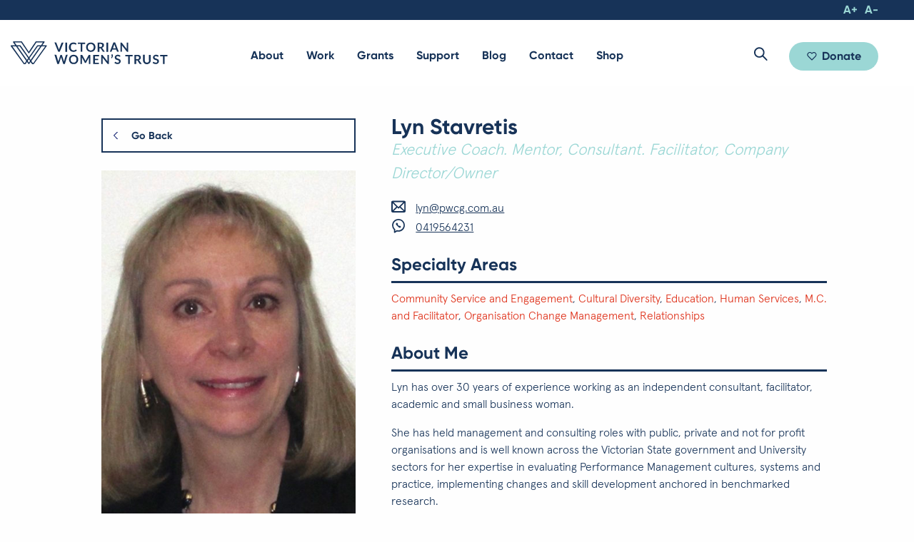

--- FILE ---
content_type: text/html; charset=UTF-8
request_url: https://www.vwt.org.au/directory/lyn-stavretis/
body_size: 35719
content:
<!DOCTYPE html>
<!--[if lt IE 7]>      <html class="lt-ie9 lt-ie8 lt-ie7 no-js"> <![endif]-->
<!--[if IE 7]>         <html class="lt-ie9 lt-ie8 no-js"> <![endif]-->
<!--[if IE 8]>         <html class="lt-ie9 no-js"> <![endif]-->
<!--[if IE 9]>         <html class="lt-ie10 no-js"> <![endif]-->
<!--[if gt IE 9]><!-->
<html class="no-js"> <!--<![endif]-->
<head>
    <script type="text/javascript">
  (function(i,s,o,g,r,a,m){i['GoogleAnalyticsObject']=r;i[r]=i[r]||function(){
  (i[r].q=i[r].q||[]).push(arguments)},i[r].l=1*new Date();a=s.createElement(o),
  m=s.getElementsByTagName(o)[0];a.async=1;a.src=g;m.parentNode.insertBefore(a,m)
  })(window,document,'script','//www.google-analytics.com/analytics.js','ga');

  ga('create', 'UA-84925232-1', 'vwt.org.au');
  ga('send', 'pageview');
</script>    <meta charset="utf-8">
    <meta http-equiv="X-UA-Compatible" content="IE=edge,chrome=1"><script type="text/javascript">(window.NREUM||(NREUM={})).init={ajax:{deny_list:["bam.nr-data.net"]},feature_flags:["soft_nav"]};(window.NREUM||(NREUM={})).loader_config={licenseKey:"64d75fc2ee",applicationID:"32855928",browserID:"32855951"};;/*! For license information please see nr-loader-rum-1.308.0.min.js.LICENSE.txt */
(()=>{var e,t,r={163:(e,t,r)=>{"use strict";r.d(t,{j:()=>E});var n=r(384),i=r(1741);var a=r(2555);r(860).K7.genericEvents;const s="experimental.resources",o="register",c=e=>{if(!e||"string"!=typeof e)return!1;try{document.createDocumentFragment().querySelector(e)}catch{return!1}return!0};var d=r(2614),u=r(944),l=r(8122);const f="[data-nr-mask]",g=e=>(0,l.a)(e,(()=>{const e={feature_flags:[],experimental:{allow_registered_children:!1,resources:!1},mask_selector:"*",block_selector:"[data-nr-block]",mask_input_options:{color:!1,date:!1,"datetime-local":!1,email:!1,month:!1,number:!1,range:!1,search:!1,tel:!1,text:!1,time:!1,url:!1,week:!1,textarea:!1,select:!1,password:!0}};return{ajax:{deny_list:void 0,block_internal:!0,enabled:!0,autoStart:!0},api:{get allow_registered_children(){return e.feature_flags.includes(o)||e.experimental.allow_registered_children},set allow_registered_children(t){e.experimental.allow_registered_children=t},duplicate_registered_data:!1},browser_consent_mode:{enabled:!1},distributed_tracing:{enabled:void 0,exclude_newrelic_header:void 0,cors_use_newrelic_header:void 0,cors_use_tracecontext_headers:void 0,allowed_origins:void 0},get feature_flags(){return e.feature_flags},set feature_flags(t){e.feature_flags=t},generic_events:{enabled:!0,autoStart:!0},harvest:{interval:30},jserrors:{enabled:!0,autoStart:!0},logging:{enabled:!0,autoStart:!0},metrics:{enabled:!0,autoStart:!0},obfuscate:void 0,page_action:{enabled:!0},page_view_event:{enabled:!0,autoStart:!0},page_view_timing:{enabled:!0,autoStart:!0},performance:{capture_marks:!1,capture_measures:!1,capture_detail:!0,resources:{get enabled(){return e.feature_flags.includes(s)||e.experimental.resources},set enabled(t){e.experimental.resources=t},asset_types:[],first_party_domains:[],ignore_newrelic:!0}},privacy:{cookies_enabled:!0},proxy:{assets:void 0,beacon:void 0},session:{expiresMs:d.wk,inactiveMs:d.BB},session_replay:{autoStart:!0,enabled:!1,preload:!1,sampling_rate:10,error_sampling_rate:100,collect_fonts:!1,inline_images:!1,fix_stylesheets:!0,mask_all_inputs:!0,get mask_text_selector(){return e.mask_selector},set mask_text_selector(t){c(t)?e.mask_selector="".concat(t,",").concat(f):""===t||null===t?e.mask_selector=f:(0,u.R)(5,t)},get block_class(){return"nr-block"},get ignore_class(){return"nr-ignore"},get mask_text_class(){return"nr-mask"},get block_selector(){return e.block_selector},set block_selector(t){c(t)?e.block_selector+=",".concat(t):""!==t&&(0,u.R)(6,t)},get mask_input_options(){return e.mask_input_options},set mask_input_options(t){t&&"object"==typeof t?e.mask_input_options={...t,password:!0}:(0,u.R)(7,t)}},session_trace:{enabled:!0,autoStart:!0},soft_navigations:{enabled:!0,autoStart:!0},spa:{enabled:!0,autoStart:!0},ssl:void 0,user_actions:{enabled:!0,elementAttributes:["id","className","tagName","type"]}}})());var p=r(6154),m=r(9324);let h=0;const v={buildEnv:m.F3,distMethod:m.Xs,version:m.xv,originTime:p.WN},b={consented:!1},y={appMetadata:{},get consented(){return this.session?.state?.consent||b.consented},set consented(e){b.consented=e},customTransaction:void 0,denyList:void 0,disabled:!1,harvester:void 0,isolatedBacklog:!1,isRecording:!1,loaderType:void 0,maxBytes:3e4,obfuscator:void 0,onerror:void 0,ptid:void 0,releaseIds:{},session:void 0,timeKeeper:void 0,registeredEntities:[],jsAttributesMetadata:{bytes:0},get harvestCount(){return++h}},_=e=>{const t=(0,l.a)(e,y),r=Object.keys(v).reduce((e,t)=>(e[t]={value:v[t],writable:!1,configurable:!0,enumerable:!0},e),{});return Object.defineProperties(t,r)};var w=r(5701);const x=e=>{const t=e.startsWith("http");e+="/",r.p=t?e:"https://"+e};var R=r(7836),k=r(3241);const A={accountID:void 0,trustKey:void 0,agentID:void 0,licenseKey:void 0,applicationID:void 0,xpid:void 0},S=e=>(0,l.a)(e,A),T=new Set;function E(e,t={},r,s){let{init:o,info:c,loader_config:d,runtime:u={},exposed:l=!0}=t;if(!c){const e=(0,n.pV)();o=e.init,c=e.info,d=e.loader_config}e.init=g(o||{}),e.loader_config=S(d||{}),c.jsAttributes??={},p.bv&&(c.jsAttributes.isWorker=!0),e.info=(0,a.D)(c);const f=e.init,m=[c.beacon,c.errorBeacon];T.has(e.agentIdentifier)||(f.proxy.assets&&(x(f.proxy.assets),m.push(f.proxy.assets)),f.proxy.beacon&&m.push(f.proxy.beacon),e.beacons=[...m],function(e){const t=(0,n.pV)();Object.getOwnPropertyNames(i.W.prototype).forEach(r=>{const n=i.W.prototype[r];if("function"!=typeof n||"constructor"===n)return;let a=t[r];e[r]&&!1!==e.exposed&&"micro-agent"!==e.runtime?.loaderType&&(t[r]=(...t)=>{const n=e[r](...t);return a?a(...t):n})})}(e),(0,n.US)("activatedFeatures",w.B)),u.denyList=[...f.ajax.deny_list||[],...f.ajax.block_internal?m:[]],u.ptid=e.agentIdentifier,u.loaderType=r,e.runtime=_(u),T.has(e.agentIdentifier)||(e.ee=R.ee.get(e.agentIdentifier),e.exposed=l,(0,k.W)({agentIdentifier:e.agentIdentifier,drained:!!w.B?.[e.agentIdentifier],type:"lifecycle",name:"initialize",feature:void 0,data:e.config})),T.add(e.agentIdentifier)}},384:(e,t,r)=>{"use strict";r.d(t,{NT:()=>s,US:()=>u,Zm:()=>o,bQ:()=>d,dV:()=>c,pV:()=>l});var n=r(6154),i=r(1863),a=r(1910);const s={beacon:"bam.nr-data.net",errorBeacon:"bam.nr-data.net"};function o(){return n.gm.NREUM||(n.gm.NREUM={}),void 0===n.gm.newrelic&&(n.gm.newrelic=n.gm.NREUM),n.gm.NREUM}function c(){let e=o();return e.o||(e.o={ST:n.gm.setTimeout,SI:n.gm.setImmediate||n.gm.setInterval,CT:n.gm.clearTimeout,XHR:n.gm.XMLHttpRequest,REQ:n.gm.Request,EV:n.gm.Event,PR:n.gm.Promise,MO:n.gm.MutationObserver,FETCH:n.gm.fetch,WS:n.gm.WebSocket},(0,a.i)(...Object.values(e.o))),e}function d(e,t){let r=o();r.initializedAgents??={},t.initializedAt={ms:(0,i.t)(),date:new Date},r.initializedAgents[e]=t}function u(e,t){o()[e]=t}function l(){return function(){let e=o();const t=e.info||{};e.info={beacon:s.beacon,errorBeacon:s.errorBeacon,...t}}(),function(){let e=o();const t=e.init||{};e.init={...t}}(),c(),function(){let e=o();const t=e.loader_config||{};e.loader_config={...t}}(),o()}},782:(e,t,r)=>{"use strict";r.d(t,{T:()=>n});const n=r(860).K7.pageViewTiming},860:(e,t,r)=>{"use strict";r.d(t,{$J:()=>u,K7:()=>c,P3:()=>d,XX:()=>i,Yy:()=>o,df:()=>a,qY:()=>n,v4:()=>s});const n="events",i="jserrors",a="browser/blobs",s="rum",o="browser/logs",c={ajax:"ajax",genericEvents:"generic_events",jserrors:i,logging:"logging",metrics:"metrics",pageAction:"page_action",pageViewEvent:"page_view_event",pageViewTiming:"page_view_timing",sessionReplay:"session_replay",sessionTrace:"session_trace",softNav:"soft_navigations",spa:"spa"},d={[c.pageViewEvent]:1,[c.pageViewTiming]:2,[c.metrics]:3,[c.jserrors]:4,[c.spa]:5,[c.ajax]:6,[c.sessionTrace]:7,[c.softNav]:8,[c.sessionReplay]:9,[c.logging]:10,[c.genericEvents]:11},u={[c.pageViewEvent]:s,[c.pageViewTiming]:n,[c.ajax]:n,[c.spa]:n,[c.softNav]:n,[c.metrics]:i,[c.jserrors]:i,[c.sessionTrace]:a,[c.sessionReplay]:a,[c.logging]:o,[c.genericEvents]:"ins"}},944:(e,t,r)=>{"use strict";r.d(t,{R:()=>i});var n=r(3241);function i(e,t){"function"==typeof console.debug&&(console.debug("New Relic Warning: https://github.com/newrelic/newrelic-browser-agent/blob/main/docs/warning-codes.md#".concat(e),t),(0,n.W)({agentIdentifier:null,drained:null,type:"data",name:"warn",feature:"warn",data:{code:e,secondary:t}}))}},1687:(e,t,r)=>{"use strict";r.d(t,{Ak:()=>d,Ze:()=>f,x3:()=>u});var n=r(3241),i=r(7836),a=r(3606),s=r(860),o=r(2646);const c={};function d(e,t){const r={staged:!1,priority:s.P3[t]||0};l(e),c[e].get(t)||c[e].set(t,r)}function u(e,t){e&&c[e]&&(c[e].get(t)&&c[e].delete(t),p(e,t,!1),c[e].size&&g(e))}function l(e){if(!e)throw new Error("agentIdentifier required");c[e]||(c[e]=new Map)}function f(e="",t="feature",r=!1){if(l(e),!e||!c[e].get(t)||r)return p(e,t);c[e].get(t).staged=!0,g(e)}function g(e){const t=Array.from(c[e]);t.every(([e,t])=>t.staged)&&(t.sort((e,t)=>e[1].priority-t[1].priority),t.forEach(([t])=>{c[e].delete(t),p(e,t)}))}function p(e,t,r=!0){const s=e?i.ee.get(e):i.ee,c=a.i.handlers;if(!s.aborted&&s.backlog&&c){if((0,n.W)({agentIdentifier:e,type:"lifecycle",name:"drain",feature:t}),r){const e=s.backlog[t],r=c[t];if(r){for(let t=0;e&&t<e.length;++t)m(e[t],r);Object.entries(r).forEach(([e,t])=>{Object.values(t||{}).forEach(t=>{t[0]?.on&&t[0]?.context()instanceof o.y&&t[0].on(e,t[1])})})}}s.isolatedBacklog||delete c[t],s.backlog[t]=null,s.emit("drain-"+t,[])}}function m(e,t){var r=e[1];Object.values(t[r]||{}).forEach(t=>{var r=e[0];if(t[0]===r){var n=t[1],i=e[3],a=e[2];n.apply(i,a)}})}},1738:(e,t,r)=>{"use strict";r.d(t,{U:()=>g,Y:()=>f});var n=r(3241),i=r(9908),a=r(1863),s=r(944),o=r(5701),c=r(3969),d=r(8362),u=r(860),l=r(4261);function f(e,t,r,a){const f=a||r;!f||f[e]&&f[e]!==d.d.prototype[e]||(f[e]=function(){(0,i.p)(c.xV,["API/"+e+"/called"],void 0,u.K7.metrics,r.ee),(0,n.W)({agentIdentifier:r.agentIdentifier,drained:!!o.B?.[r.agentIdentifier],type:"data",name:"api",feature:l.Pl+e,data:{}});try{return t.apply(this,arguments)}catch(e){(0,s.R)(23,e)}})}function g(e,t,r,n,s){const o=e.info;null===r?delete o.jsAttributes[t]:o.jsAttributes[t]=r,(s||null===r)&&(0,i.p)(l.Pl+n,[(0,a.t)(),t,r],void 0,"session",e.ee)}},1741:(e,t,r)=>{"use strict";r.d(t,{W:()=>a});var n=r(944),i=r(4261);class a{#e(e,...t){if(this[e]!==a.prototype[e])return this[e](...t);(0,n.R)(35,e)}addPageAction(e,t){return this.#e(i.hG,e,t)}register(e){return this.#e(i.eY,e)}recordCustomEvent(e,t){return this.#e(i.fF,e,t)}setPageViewName(e,t){return this.#e(i.Fw,e,t)}setCustomAttribute(e,t,r){return this.#e(i.cD,e,t,r)}noticeError(e,t){return this.#e(i.o5,e,t)}setUserId(e,t=!1){return this.#e(i.Dl,e,t)}setApplicationVersion(e){return this.#e(i.nb,e)}setErrorHandler(e){return this.#e(i.bt,e)}addRelease(e,t){return this.#e(i.k6,e,t)}log(e,t){return this.#e(i.$9,e,t)}start(){return this.#e(i.d3)}finished(e){return this.#e(i.BL,e)}recordReplay(){return this.#e(i.CH)}pauseReplay(){return this.#e(i.Tb)}addToTrace(e){return this.#e(i.U2,e)}setCurrentRouteName(e){return this.#e(i.PA,e)}interaction(e){return this.#e(i.dT,e)}wrapLogger(e,t,r){return this.#e(i.Wb,e,t,r)}measure(e,t){return this.#e(i.V1,e,t)}consent(e){return this.#e(i.Pv,e)}}},1863:(e,t,r)=>{"use strict";function n(){return Math.floor(performance.now())}r.d(t,{t:()=>n})},1910:(e,t,r)=>{"use strict";r.d(t,{i:()=>a});var n=r(944);const i=new Map;function a(...e){return e.every(e=>{if(i.has(e))return i.get(e);const t="function"==typeof e?e.toString():"",r=t.includes("[native code]"),a=t.includes("nrWrapper");return r||a||(0,n.R)(64,e?.name||t),i.set(e,r),r})}},2555:(e,t,r)=>{"use strict";r.d(t,{D:()=>o,f:()=>s});var n=r(384),i=r(8122);const a={beacon:n.NT.beacon,errorBeacon:n.NT.errorBeacon,licenseKey:void 0,applicationID:void 0,sa:void 0,queueTime:void 0,applicationTime:void 0,ttGuid:void 0,user:void 0,account:void 0,product:void 0,extra:void 0,jsAttributes:{},userAttributes:void 0,atts:void 0,transactionName:void 0,tNamePlain:void 0};function s(e){try{return!!e.licenseKey&&!!e.errorBeacon&&!!e.applicationID}catch(e){return!1}}const o=e=>(0,i.a)(e,a)},2614:(e,t,r)=>{"use strict";r.d(t,{BB:()=>s,H3:()=>n,g:()=>d,iL:()=>c,tS:()=>o,uh:()=>i,wk:()=>a});const n="NRBA",i="SESSION",a=144e5,s=18e5,o={STARTED:"session-started",PAUSE:"session-pause",RESET:"session-reset",RESUME:"session-resume",UPDATE:"session-update"},c={SAME_TAB:"same-tab",CROSS_TAB:"cross-tab"},d={OFF:0,FULL:1,ERROR:2}},2646:(e,t,r)=>{"use strict";r.d(t,{y:()=>n});class n{constructor(e){this.contextId=e}}},2843:(e,t,r)=>{"use strict";r.d(t,{G:()=>a,u:()=>i});var n=r(3878);function i(e,t=!1,r,i){(0,n.DD)("visibilitychange",function(){if(t)return void("hidden"===document.visibilityState&&e());e(document.visibilityState)},r,i)}function a(e,t,r){(0,n.sp)("pagehide",e,t,r)}},3241:(e,t,r)=>{"use strict";r.d(t,{W:()=>a});var n=r(6154);const i="newrelic";function a(e={}){try{n.gm.dispatchEvent(new CustomEvent(i,{detail:e}))}catch(e){}}},3606:(e,t,r)=>{"use strict";r.d(t,{i:()=>a});var n=r(9908);a.on=s;var i=a.handlers={};function a(e,t,r,a){s(a||n.d,i,e,t,r)}function s(e,t,r,i,a){a||(a="feature"),e||(e=n.d);var s=t[a]=t[a]||{};(s[r]=s[r]||[]).push([e,i])}},3878:(e,t,r)=>{"use strict";function n(e,t){return{capture:e,passive:!1,signal:t}}function i(e,t,r=!1,i){window.addEventListener(e,t,n(r,i))}function a(e,t,r=!1,i){document.addEventListener(e,t,n(r,i))}r.d(t,{DD:()=>a,jT:()=>n,sp:()=>i})},3969:(e,t,r)=>{"use strict";r.d(t,{TZ:()=>n,XG:()=>o,rs:()=>i,xV:()=>s,z_:()=>a});const n=r(860).K7.metrics,i="sm",a="cm",s="storeSupportabilityMetrics",o="storeEventMetrics"},4234:(e,t,r)=>{"use strict";r.d(t,{W:()=>a});var n=r(7836),i=r(1687);class a{constructor(e,t){this.agentIdentifier=e,this.ee=n.ee.get(e),this.featureName=t,this.blocked=!1}deregisterDrain(){(0,i.x3)(this.agentIdentifier,this.featureName)}}},4261:(e,t,r)=>{"use strict";r.d(t,{$9:()=>d,BL:()=>o,CH:()=>g,Dl:()=>_,Fw:()=>y,PA:()=>h,Pl:()=>n,Pv:()=>k,Tb:()=>l,U2:()=>a,V1:()=>R,Wb:()=>x,bt:()=>b,cD:()=>v,d3:()=>w,dT:()=>c,eY:()=>p,fF:()=>f,hG:()=>i,k6:()=>s,nb:()=>m,o5:()=>u});const n="api-",i="addPageAction",a="addToTrace",s="addRelease",o="finished",c="interaction",d="log",u="noticeError",l="pauseReplay",f="recordCustomEvent",g="recordReplay",p="register",m="setApplicationVersion",h="setCurrentRouteName",v="setCustomAttribute",b="setErrorHandler",y="setPageViewName",_="setUserId",w="start",x="wrapLogger",R="measure",k="consent"},5289:(e,t,r)=>{"use strict";r.d(t,{GG:()=>s,Qr:()=>c,sB:()=>o});var n=r(3878),i=r(6389);function a(){return"undefined"==typeof document||"complete"===document.readyState}function s(e,t){if(a())return e();const r=(0,i.J)(e),s=setInterval(()=>{a()&&(clearInterval(s),r())},500);(0,n.sp)("load",r,t)}function o(e){if(a())return e();(0,n.DD)("DOMContentLoaded",e)}function c(e){if(a())return e();(0,n.sp)("popstate",e)}},5607:(e,t,r)=>{"use strict";r.d(t,{W:()=>n});const n=(0,r(9566).bz)()},5701:(e,t,r)=>{"use strict";r.d(t,{B:()=>a,t:()=>s});var n=r(3241);const i=new Set,a={};function s(e,t){const r=t.agentIdentifier;a[r]??={},e&&"object"==typeof e&&(i.has(r)||(t.ee.emit("rumresp",[e]),a[r]=e,i.add(r),(0,n.W)({agentIdentifier:r,loaded:!0,drained:!0,type:"lifecycle",name:"load",feature:void 0,data:e})))}},6154:(e,t,r)=>{"use strict";r.d(t,{OF:()=>c,RI:()=>i,WN:()=>u,bv:()=>a,eN:()=>l,gm:()=>s,mw:()=>o,sb:()=>d});var n=r(1863);const i="undefined"!=typeof window&&!!window.document,a="undefined"!=typeof WorkerGlobalScope&&("undefined"!=typeof self&&self instanceof WorkerGlobalScope&&self.navigator instanceof WorkerNavigator||"undefined"!=typeof globalThis&&globalThis instanceof WorkerGlobalScope&&globalThis.navigator instanceof WorkerNavigator),s=i?window:"undefined"!=typeof WorkerGlobalScope&&("undefined"!=typeof self&&self instanceof WorkerGlobalScope&&self||"undefined"!=typeof globalThis&&globalThis instanceof WorkerGlobalScope&&globalThis),o=Boolean("hidden"===s?.document?.visibilityState),c=/iPad|iPhone|iPod/.test(s.navigator?.userAgent),d=c&&"undefined"==typeof SharedWorker,u=((()=>{const e=s.navigator?.userAgent?.match(/Firefox[/\s](\d+\.\d+)/);Array.isArray(e)&&e.length>=2&&e[1]})(),Date.now()-(0,n.t)()),l=()=>"undefined"!=typeof PerformanceNavigationTiming&&s?.performance?.getEntriesByType("navigation")?.[0]?.responseStart},6389:(e,t,r)=>{"use strict";function n(e,t=500,r={}){const n=r?.leading||!1;let i;return(...r)=>{n&&void 0===i&&(e.apply(this,r),i=setTimeout(()=>{i=clearTimeout(i)},t)),n||(clearTimeout(i),i=setTimeout(()=>{e.apply(this,r)},t))}}function i(e){let t=!1;return(...r)=>{t||(t=!0,e.apply(this,r))}}r.d(t,{J:()=>i,s:()=>n})},6630:(e,t,r)=>{"use strict";r.d(t,{T:()=>n});const n=r(860).K7.pageViewEvent},7699:(e,t,r)=>{"use strict";r.d(t,{It:()=>a,KC:()=>o,No:()=>i,qh:()=>s});var n=r(860);const i=16e3,a=1e6,s="SESSION_ERROR",o={[n.K7.logging]:!0,[n.K7.genericEvents]:!1,[n.K7.jserrors]:!1,[n.K7.ajax]:!1}},7836:(e,t,r)=>{"use strict";r.d(t,{P:()=>o,ee:()=>c});var n=r(384),i=r(8990),a=r(2646),s=r(5607);const o="nr@context:".concat(s.W),c=function e(t,r){var n={},s={},u={},l=!1;try{l=16===r.length&&d.initializedAgents?.[r]?.runtime.isolatedBacklog}catch(e){}var f={on:p,addEventListener:p,removeEventListener:function(e,t){var r=n[e];if(!r)return;for(var i=0;i<r.length;i++)r[i]===t&&r.splice(i,1)},emit:function(e,r,n,i,a){!1!==a&&(a=!0);if(c.aborted&&!i)return;t&&a&&t.emit(e,r,n);var o=g(n);m(e).forEach(e=>{e.apply(o,r)});var d=v()[s[e]];d&&d.push([f,e,r,o]);return o},get:h,listeners:m,context:g,buffer:function(e,t){const r=v();if(t=t||"feature",f.aborted)return;Object.entries(e||{}).forEach(([e,n])=>{s[n]=t,t in r||(r[t]=[])})},abort:function(){f._aborted=!0,Object.keys(f.backlog).forEach(e=>{delete f.backlog[e]})},isBuffering:function(e){return!!v()[s[e]]},debugId:r,backlog:l?{}:t&&"object"==typeof t.backlog?t.backlog:{},isolatedBacklog:l};return Object.defineProperty(f,"aborted",{get:()=>{let e=f._aborted||!1;return e||(t&&(e=t.aborted),e)}}),f;function g(e){return e&&e instanceof a.y?e:e?(0,i.I)(e,o,()=>new a.y(o)):new a.y(o)}function p(e,t){n[e]=m(e).concat(t)}function m(e){return n[e]||[]}function h(t){return u[t]=u[t]||e(f,t)}function v(){return f.backlog}}(void 0,"globalEE"),d=(0,n.Zm)();d.ee||(d.ee=c)},8122:(e,t,r)=>{"use strict";r.d(t,{a:()=>i});var n=r(944);function i(e,t){try{if(!e||"object"!=typeof e)return(0,n.R)(3);if(!t||"object"!=typeof t)return(0,n.R)(4);const r=Object.create(Object.getPrototypeOf(t),Object.getOwnPropertyDescriptors(t)),a=0===Object.keys(r).length?e:r;for(let s in a)if(void 0!==e[s])try{if(null===e[s]){r[s]=null;continue}Array.isArray(e[s])&&Array.isArray(t[s])?r[s]=Array.from(new Set([...e[s],...t[s]])):"object"==typeof e[s]&&"object"==typeof t[s]?r[s]=i(e[s],t[s]):r[s]=e[s]}catch(e){r[s]||(0,n.R)(1,e)}return r}catch(e){(0,n.R)(2,e)}}},8362:(e,t,r)=>{"use strict";r.d(t,{d:()=>a});var n=r(9566),i=r(1741);class a extends i.W{agentIdentifier=(0,n.LA)(16)}},8374:(e,t,r)=>{r.nc=(()=>{try{return document?.currentScript?.nonce}catch(e){}return""})()},8990:(e,t,r)=>{"use strict";r.d(t,{I:()=>i});var n=Object.prototype.hasOwnProperty;function i(e,t,r){if(n.call(e,t))return e[t];var i=r();if(Object.defineProperty&&Object.keys)try{return Object.defineProperty(e,t,{value:i,writable:!0,enumerable:!1}),i}catch(e){}return e[t]=i,i}},9324:(e,t,r)=>{"use strict";r.d(t,{F3:()=>i,Xs:()=>a,xv:()=>n});const n="1.308.0",i="PROD",a="CDN"},9566:(e,t,r)=>{"use strict";r.d(t,{LA:()=>o,bz:()=>s});var n=r(6154);const i="xxxxxxxx-xxxx-4xxx-yxxx-xxxxxxxxxxxx";function a(e,t){return e?15&e[t]:16*Math.random()|0}function s(){const e=n.gm?.crypto||n.gm?.msCrypto;let t,r=0;return e&&e.getRandomValues&&(t=e.getRandomValues(new Uint8Array(30))),i.split("").map(e=>"x"===e?a(t,r++).toString(16):"y"===e?(3&a()|8).toString(16):e).join("")}function o(e){const t=n.gm?.crypto||n.gm?.msCrypto;let r,i=0;t&&t.getRandomValues&&(r=t.getRandomValues(new Uint8Array(e)));const s=[];for(var o=0;o<e;o++)s.push(a(r,i++).toString(16));return s.join("")}},9908:(e,t,r)=>{"use strict";r.d(t,{d:()=>n,p:()=>i});var n=r(7836).ee.get("handle");function i(e,t,r,i,a){a?(a.buffer([e],i),a.emit(e,t,r)):(n.buffer([e],i),n.emit(e,t,r))}}},n={};function i(e){var t=n[e];if(void 0!==t)return t.exports;var a=n[e]={exports:{}};return r[e](a,a.exports,i),a.exports}i.m=r,i.d=(e,t)=>{for(var r in t)i.o(t,r)&&!i.o(e,r)&&Object.defineProperty(e,r,{enumerable:!0,get:t[r]})},i.f={},i.e=e=>Promise.all(Object.keys(i.f).reduce((t,r)=>(i.f[r](e,t),t),[])),i.u=e=>"nr-rum-1.308.0.min.js",i.o=(e,t)=>Object.prototype.hasOwnProperty.call(e,t),e={},t="NRBA-1.308.0.PROD:",i.l=(r,n,a,s)=>{if(e[r])e[r].push(n);else{var o,c;if(void 0!==a)for(var d=document.getElementsByTagName("script"),u=0;u<d.length;u++){var l=d[u];if(l.getAttribute("src")==r||l.getAttribute("data-webpack")==t+a){o=l;break}}if(!o){c=!0;var f={296:"sha512-+MIMDsOcckGXa1EdWHqFNv7P+JUkd5kQwCBr3KE6uCvnsBNUrdSt4a/3/L4j4TxtnaMNjHpza2/erNQbpacJQA=="};(o=document.createElement("script")).charset="utf-8",i.nc&&o.setAttribute("nonce",i.nc),o.setAttribute("data-webpack",t+a),o.src=r,0!==o.src.indexOf(window.location.origin+"/")&&(o.crossOrigin="anonymous"),f[s]&&(o.integrity=f[s])}e[r]=[n];var g=(t,n)=>{o.onerror=o.onload=null,clearTimeout(p);var i=e[r];if(delete e[r],o.parentNode&&o.parentNode.removeChild(o),i&&i.forEach(e=>e(n)),t)return t(n)},p=setTimeout(g.bind(null,void 0,{type:"timeout",target:o}),12e4);o.onerror=g.bind(null,o.onerror),o.onload=g.bind(null,o.onload),c&&document.head.appendChild(o)}},i.r=e=>{"undefined"!=typeof Symbol&&Symbol.toStringTag&&Object.defineProperty(e,Symbol.toStringTag,{value:"Module"}),Object.defineProperty(e,"__esModule",{value:!0})},i.p="https://js-agent.newrelic.com/",(()=>{var e={374:0,840:0};i.f.j=(t,r)=>{var n=i.o(e,t)?e[t]:void 0;if(0!==n)if(n)r.push(n[2]);else{var a=new Promise((r,i)=>n=e[t]=[r,i]);r.push(n[2]=a);var s=i.p+i.u(t),o=new Error;i.l(s,r=>{if(i.o(e,t)&&(0!==(n=e[t])&&(e[t]=void 0),n)){var a=r&&("load"===r.type?"missing":r.type),s=r&&r.target&&r.target.src;o.message="Loading chunk "+t+" failed: ("+a+": "+s+")",o.name="ChunkLoadError",o.type=a,o.request=s,n[1](o)}},"chunk-"+t,t)}};var t=(t,r)=>{var n,a,[s,o,c]=r,d=0;if(s.some(t=>0!==e[t])){for(n in o)i.o(o,n)&&(i.m[n]=o[n]);if(c)c(i)}for(t&&t(r);d<s.length;d++)a=s[d],i.o(e,a)&&e[a]&&e[a][0](),e[a]=0},r=self["webpackChunk:NRBA-1.308.0.PROD"]=self["webpackChunk:NRBA-1.308.0.PROD"]||[];r.forEach(t.bind(null,0)),r.push=t.bind(null,r.push.bind(r))})(),(()=>{"use strict";i(8374);var e=i(8362),t=i(860);const r=Object.values(t.K7);var n=i(163);var a=i(9908),s=i(1863),o=i(4261),c=i(1738);var d=i(1687),u=i(4234),l=i(5289),f=i(6154),g=i(944),p=i(384);const m=e=>f.RI&&!0===e?.privacy.cookies_enabled;function h(e){return!!(0,p.dV)().o.MO&&m(e)&&!0===e?.session_trace.enabled}var v=i(6389),b=i(7699);class y extends u.W{constructor(e,t){super(e.agentIdentifier,t),this.agentRef=e,this.abortHandler=void 0,this.featAggregate=void 0,this.loadedSuccessfully=void 0,this.onAggregateImported=new Promise(e=>{this.loadedSuccessfully=e}),this.deferred=Promise.resolve(),!1===e.init[this.featureName].autoStart?this.deferred=new Promise((t,r)=>{this.ee.on("manual-start-all",(0,v.J)(()=>{(0,d.Ak)(e.agentIdentifier,this.featureName),t()}))}):(0,d.Ak)(e.agentIdentifier,t)}importAggregator(e,t,r={}){if(this.featAggregate)return;const n=async()=>{let n;await this.deferred;try{if(m(e.init)){const{setupAgentSession:t}=await i.e(296).then(i.bind(i,3305));n=t(e)}}catch(e){(0,g.R)(20,e),this.ee.emit("internal-error",[e]),(0,a.p)(b.qh,[e],void 0,this.featureName,this.ee)}try{if(!this.#t(this.featureName,n,e.init))return(0,d.Ze)(this.agentIdentifier,this.featureName),void this.loadedSuccessfully(!1);const{Aggregate:i}=await t();this.featAggregate=new i(e,r),e.runtime.harvester.initializedAggregates.push(this.featAggregate),this.loadedSuccessfully(!0)}catch(e){(0,g.R)(34,e),this.abortHandler?.(),(0,d.Ze)(this.agentIdentifier,this.featureName,!0),this.loadedSuccessfully(!1),this.ee&&this.ee.abort()}};f.RI?(0,l.GG)(()=>n(),!0):n()}#t(e,r,n){if(this.blocked)return!1;switch(e){case t.K7.sessionReplay:return h(n)&&!!r;case t.K7.sessionTrace:return!!r;default:return!0}}}var _=i(6630),w=i(2614),x=i(3241);class R extends y{static featureName=_.T;constructor(e){var t;super(e,_.T),this.setupInspectionEvents(e.agentIdentifier),t=e,(0,c.Y)(o.Fw,function(e,r){"string"==typeof e&&("/"!==e.charAt(0)&&(e="/"+e),t.runtime.customTransaction=(r||"http://custom.transaction")+e,(0,a.p)(o.Pl+o.Fw,[(0,s.t)()],void 0,void 0,t.ee))},t),this.importAggregator(e,()=>i.e(296).then(i.bind(i,3943)))}setupInspectionEvents(e){const t=(t,r)=>{t&&(0,x.W)({agentIdentifier:e,timeStamp:t.timeStamp,loaded:"complete"===t.target.readyState,type:"window",name:r,data:t.target.location+""})};(0,l.sB)(e=>{t(e,"DOMContentLoaded")}),(0,l.GG)(e=>{t(e,"load")}),(0,l.Qr)(e=>{t(e,"navigate")}),this.ee.on(w.tS.UPDATE,(t,r)=>{(0,x.W)({agentIdentifier:e,type:"lifecycle",name:"session",data:r})})}}class k extends e.d{constructor(e){var t;(super(),f.gm)?(this.features={},(0,p.bQ)(this.agentIdentifier,this),this.desiredFeatures=new Set(e.features||[]),this.desiredFeatures.add(R),(0,n.j)(this,e,e.loaderType||"agent"),t=this,(0,c.Y)(o.cD,function(e,r,n=!1){if("string"==typeof e){if(["string","number","boolean"].includes(typeof r)||null===r)return(0,c.U)(t,e,r,o.cD,n);(0,g.R)(40,typeof r)}else(0,g.R)(39,typeof e)},t),function(e){(0,c.Y)(o.Dl,function(t,r=!1){if("string"!=typeof t&&null!==t)return void(0,g.R)(41,typeof t);const n=e.info.jsAttributes["enduser.id"];r&&null!=n&&n!==t?(0,a.p)(o.Pl+"setUserIdAndResetSession",[t],void 0,"session",e.ee):(0,c.U)(e,"enduser.id",t,o.Dl,!0)},e)}(this),function(e){(0,c.Y)(o.nb,function(t){if("string"==typeof t||null===t)return(0,c.U)(e,"application.version",t,o.nb,!1);(0,g.R)(42,typeof t)},e)}(this),function(e){(0,c.Y)(o.d3,function(){e.ee.emit("manual-start-all")},e)}(this),function(e){(0,c.Y)(o.Pv,function(t=!0){if("boolean"==typeof t){if((0,a.p)(o.Pl+o.Pv,[t],void 0,"session",e.ee),e.runtime.consented=t,t){const t=e.features.page_view_event;t.onAggregateImported.then(e=>{const r=t.featAggregate;e&&!r.sentRum&&r.sendRum()})}}else(0,g.R)(65,typeof t)},e)}(this),this.run()):(0,g.R)(21)}get config(){return{info:this.info,init:this.init,loader_config:this.loader_config,runtime:this.runtime}}get api(){return this}run(){try{const e=function(e){const t={};return r.forEach(r=>{t[r]=!!e[r]?.enabled}),t}(this.init),n=[...this.desiredFeatures];n.sort((e,r)=>t.P3[e.featureName]-t.P3[r.featureName]),n.forEach(r=>{if(!e[r.featureName]&&r.featureName!==t.K7.pageViewEvent)return;if(r.featureName===t.K7.spa)return void(0,g.R)(67);const n=function(e){switch(e){case t.K7.ajax:return[t.K7.jserrors];case t.K7.sessionTrace:return[t.K7.ajax,t.K7.pageViewEvent];case t.K7.sessionReplay:return[t.K7.sessionTrace];case t.K7.pageViewTiming:return[t.K7.pageViewEvent];default:return[]}}(r.featureName).filter(e=>!(e in this.features));n.length>0&&(0,g.R)(36,{targetFeature:r.featureName,missingDependencies:n}),this.features[r.featureName]=new r(this)})}catch(e){(0,g.R)(22,e);for(const e in this.features)this.features[e].abortHandler?.();const t=(0,p.Zm)();delete t.initializedAgents[this.agentIdentifier]?.features,delete this.sharedAggregator;return t.ee.get(this.agentIdentifier).abort(),!1}}}var A=i(2843),S=i(782);class T extends y{static featureName=S.T;constructor(e){super(e,S.T),f.RI&&((0,A.u)(()=>(0,a.p)("docHidden",[(0,s.t)()],void 0,S.T,this.ee),!0),(0,A.G)(()=>(0,a.p)("winPagehide",[(0,s.t)()],void 0,S.T,this.ee)),this.importAggregator(e,()=>i.e(296).then(i.bind(i,2117))))}}var E=i(3969);class I extends y{static featureName=E.TZ;constructor(e){super(e,E.TZ),f.RI&&document.addEventListener("securitypolicyviolation",e=>{(0,a.p)(E.xV,["Generic/CSPViolation/Detected"],void 0,this.featureName,this.ee)}),this.importAggregator(e,()=>i.e(296).then(i.bind(i,9623)))}}new k({features:[R,T,I],loaderType:"lite"})})()})();</script>
    <meta name="viewport" content="width=device-width,initial-scale=1.0">
	<meta name="facebook-domain-verification" content="k6m6bjtbl7c9unuw06zluqzyah988p" />
    <meta name='robots' content='noindex, follow' />

	<!-- This site is optimized with the Yoast SEO plugin v21.1 - https://yoast.com/wordpress/plugins/seo/ -->
	<title>Lyn Stavretis - Victorian Women&#039;s Trust</title>
	<meta property="og:locale" content="en_US" />
	<meta property="og:type" content="article" />
	<meta property="og:title" content="Lyn Stavretis - Victorian Women&#039;s Trust" />
	<meta property="og:description" content="Lyn has over 30 years of experience working as an independent consultant, facilitator, academic and small business woman. She has held management and consulting roles with public, private and not for profit organisations and is well known across the Victorian State government and University sectors for her expertise in evaluating Performance Management cultures, systems and [&hellip;]" />
	<meta property="og:url" content="https://www.vwt.org.au/directory/lyn-stavretis/" />
	<meta property="og:site_name" content="Victorian Women&#039;s Trust" />
	<meta property="article:publisher" content="http://www.facebook.com/VicWomensTrust" />
	<meta property="article:modified_time" content="2017-09-11T05:44:25+00:00" />
	<meta property="og:image" content="https://www.vwt.org.au/wp-content/uploads/2017/08/Lyn-Stavretis-1.jpg" />
	<meta property="og:image:width" content="640" />
	<meta property="og:image:height" content="716" />
	<meta property="og:image:type" content="image/jpeg" />
	<meta name="twitter:card" content="summary_large_image" />
	<meta name="twitter:site" content="@VicWomensTrust" />
	<meta name="twitter:label1" content="Est. reading time" />
	<meta name="twitter:data1" content="1 minute" />
	<script type="application/ld+json" class="yoast-schema-graph">{"@context":"https://schema.org","@graph":[{"@type":"WebPage","@id":"https://www.vwt.org.au/directory/lyn-stavretis/","url":"https://www.vwt.org.au/directory/lyn-stavretis/","name":"Lyn Stavretis - Victorian Women&#039;s Trust","isPartOf":{"@id":"https://www.vwt.org.au/#website"},"primaryImageOfPage":{"@id":"https://www.vwt.org.au/directory/lyn-stavretis/#primaryimage"},"image":{"@id":"https://www.vwt.org.au/directory/lyn-stavretis/#primaryimage"},"thumbnailUrl":"https://www.vwt.org.au/wp-content/uploads/2017/08/Lyn-Stavretis-1.jpg","datePublished":"2017-08-07T00:01:28+00:00","dateModified":"2017-09-11T05:44:25+00:00","breadcrumb":{"@id":"https://www.vwt.org.au/directory/lyn-stavretis/#breadcrumb"},"inLanguage":"en-US","potentialAction":[{"@type":"ReadAction","target":["https://www.vwt.org.au/directory/lyn-stavretis/"]}]},{"@type":"ImageObject","inLanguage":"en-US","@id":"https://www.vwt.org.au/directory/lyn-stavretis/#primaryimage","url":"https://www.vwt.org.au/wp-content/uploads/2017/08/Lyn-Stavretis-1.jpg","contentUrl":"https://www.vwt.org.au/wp-content/uploads/2017/08/Lyn-Stavretis-1.jpg","width":640,"height":716},{"@type":"BreadcrumbList","@id":"https://www.vwt.org.au/directory/lyn-stavretis/#breadcrumb","itemListElement":[{"@type":"ListItem","position":1,"name":"Home","item":"https://www.vwt.org.au/"},{"@type":"ListItem","position":2,"name":"Women","item":"https://www.vwt.org.au/directory/"},{"@type":"ListItem","position":3,"name":"Lyn Stavretis"}]},{"@type":"WebSite","@id":"https://www.vwt.org.au/#website","url":"https://www.vwt.org.au/","name":"Victorian Women&#039;s Trust","description":"Victorian Women&#039;s Trust","potentialAction":[{"@type":"SearchAction","target":{"@type":"EntryPoint","urlTemplate":"https://www.vwt.org.au/?s={search_term_string}"},"query-input":"required name=search_term_string"}],"inLanguage":"en-US"}]}</script>
	<!-- / Yoast SEO plugin. -->


<link rel='dns-prefetch' href='//static.addtoany.com' />
<link rel="alternate" title="oEmbed (JSON)" type="application/json+oembed" href="https://www.vwt.org.au/wp-json/oembed/1.0/embed?url=https%3A%2F%2Fwww.vwt.org.au%2Fdirectory%2Flyn-stavretis%2F" />
<link rel="alternate" title="oEmbed (XML)" type="text/xml+oembed" href="https://www.vwt.org.au/wp-json/oembed/1.0/embed?url=https%3A%2F%2Fwww.vwt.org.au%2Fdirectory%2Flyn-stavretis%2F&#038;format=xml" />
<style id='wp-img-auto-sizes-contain-inline-css' type='text/css'>
img:is([sizes=auto i],[sizes^="auto," i]){contain-intrinsic-size:3000px 1500px}
/*# sourceURL=wp-img-auto-sizes-contain-inline-css */
</style>
<style id='wp-block-library-inline-css' type='text/css'>
:root{--wp-block-synced-color:#7a00df;--wp-block-synced-color--rgb:122,0,223;--wp-bound-block-color:var(--wp-block-synced-color);--wp-editor-canvas-background:#ddd;--wp-admin-theme-color:#007cba;--wp-admin-theme-color--rgb:0,124,186;--wp-admin-theme-color-darker-10:#006ba1;--wp-admin-theme-color-darker-10--rgb:0,107,160.5;--wp-admin-theme-color-darker-20:#005a87;--wp-admin-theme-color-darker-20--rgb:0,90,135;--wp-admin-border-width-focus:2px}@media (min-resolution:192dpi){:root{--wp-admin-border-width-focus:1.5px}}.wp-element-button{cursor:pointer}:root .has-very-light-gray-background-color{background-color:#eee}:root .has-very-dark-gray-background-color{background-color:#313131}:root .has-very-light-gray-color{color:#eee}:root .has-very-dark-gray-color{color:#313131}:root .has-vivid-green-cyan-to-vivid-cyan-blue-gradient-background{background:linear-gradient(135deg,#00d084,#0693e3)}:root .has-purple-crush-gradient-background{background:linear-gradient(135deg,#34e2e4,#4721fb 50%,#ab1dfe)}:root .has-hazy-dawn-gradient-background{background:linear-gradient(135deg,#faaca8,#dad0ec)}:root .has-subdued-olive-gradient-background{background:linear-gradient(135deg,#fafae1,#67a671)}:root .has-atomic-cream-gradient-background{background:linear-gradient(135deg,#fdd79a,#004a59)}:root .has-nightshade-gradient-background{background:linear-gradient(135deg,#330968,#31cdcf)}:root .has-midnight-gradient-background{background:linear-gradient(135deg,#020381,#2874fc)}:root{--wp--preset--font-size--normal:16px;--wp--preset--font-size--huge:42px}.has-regular-font-size{font-size:1em}.has-larger-font-size{font-size:2.625em}.has-normal-font-size{font-size:var(--wp--preset--font-size--normal)}.has-huge-font-size{font-size:var(--wp--preset--font-size--huge)}.has-text-align-center{text-align:center}.has-text-align-left{text-align:left}.has-text-align-right{text-align:right}.has-fit-text{white-space:nowrap!important}#end-resizable-editor-section{display:none}.aligncenter{clear:both}.items-justified-left{justify-content:flex-start}.items-justified-center{justify-content:center}.items-justified-right{justify-content:flex-end}.items-justified-space-between{justify-content:space-between}.screen-reader-text{border:0;clip-path:inset(50%);height:1px;margin:-1px;overflow:hidden;padding:0;position:absolute;width:1px;word-wrap:normal!important}.screen-reader-text:focus{background-color:#ddd;clip-path:none;color:#444;display:block;font-size:1em;height:auto;left:5px;line-height:normal;padding:15px 23px 14px;text-decoration:none;top:5px;width:auto;z-index:100000}html :where(.has-border-color){border-style:solid}html :where([style*=border-top-color]){border-top-style:solid}html :where([style*=border-right-color]){border-right-style:solid}html :where([style*=border-bottom-color]){border-bottom-style:solid}html :where([style*=border-left-color]){border-left-style:solid}html :where([style*=border-width]){border-style:solid}html :where([style*=border-top-width]){border-top-style:solid}html :where([style*=border-right-width]){border-right-style:solid}html :where([style*=border-bottom-width]){border-bottom-style:solid}html :where([style*=border-left-width]){border-left-style:solid}html :where(img[class*=wp-image-]){height:auto;max-width:100%}:where(figure){margin:0 0 1em}html :where(.is-position-sticky){--wp-admin--admin-bar--position-offset:var(--wp-admin--admin-bar--height,0px)}@media screen and (max-width:600px){html :where(.is-position-sticky){--wp-admin--admin-bar--position-offset:0px}}

/*# sourceURL=wp-block-library-inline-css */
</style><style id='global-styles-inline-css' type='text/css'>
:root{--wp--preset--aspect-ratio--square: 1;--wp--preset--aspect-ratio--4-3: 4/3;--wp--preset--aspect-ratio--3-4: 3/4;--wp--preset--aspect-ratio--3-2: 3/2;--wp--preset--aspect-ratio--2-3: 2/3;--wp--preset--aspect-ratio--16-9: 16/9;--wp--preset--aspect-ratio--9-16: 9/16;--wp--preset--color--black: #000000;--wp--preset--color--cyan-bluish-gray: #abb8c3;--wp--preset--color--white: #ffffff;--wp--preset--color--pale-pink: #f78da7;--wp--preset--color--vivid-red: #cf2e2e;--wp--preset--color--luminous-vivid-orange: #ff6900;--wp--preset--color--luminous-vivid-amber: #fcb900;--wp--preset--color--light-green-cyan: #7bdcb5;--wp--preset--color--vivid-green-cyan: #00d084;--wp--preset--color--pale-cyan-blue: #8ed1fc;--wp--preset--color--vivid-cyan-blue: #0693e3;--wp--preset--color--vivid-purple: #9b51e0;--wp--preset--gradient--vivid-cyan-blue-to-vivid-purple: linear-gradient(135deg,rgb(6,147,227) 0%,rgb(155,81,224) 100%);--wp--preset--gradient--light-green-cyan-to-vivid-green-cyan: linear-gradient(135deg,rgb(122,220,180) 0%,rgb(0,208,130) 100%);--wp--preset--gradient--luminous-vivid-amber-to-luminous-vivid-orange: linear-gradient(135deg,rgb(252,185,0) 0%,rgb(255,105,0) 100%);--wp--preset--gradient--luminous-vivid-orange-to-vivid-red: linear-gradient(135deg,rgb(255,105,0) 0%,rgb(207,46,46) 100%);--wp--preset--gradient--very-light-gray-to-cyan-bluish-gray: linear-gradient(135deg,rgb(238,238,238) 0%,rgb(169,184,195) 100%);--wp--preset--gradient--cool-to-warm-spectrum: linear-gradient(135deg,rgb(74,234,220) 0%,rgb(151,120,209) 20%,rgb(207,42,186) 40%,rgb(238,44,130) 60%,rgb(251,105,98) 80%,rgb(254,248,76) 100%);--wp--preset--gradient--blush-light-purple: linear-gradient(135deg,rgb(255,206,236) 0%,rgb(152,150,240) 100%);--wp--preset--gradient--blush-bordeaux: linear-gradient(135deg,rgb(254,205,165) 0%,rgb(254,45,45) 50%,rgb(107,0,62) 100%);--wp--preset--gradient--luminous-dusk: linear-gradient(135deg,rgb(255,203,112) 0%,rgb(199,81,192) 50%,rgb(65,88,208) 100%);--wp--preset--gradient--pale-ocean: linear-gradient(135deg,rgb(255,245,203) 0%,rgb(182,227,212) 50%,rgb(51,167,181) 100%);--wp--preset--gradient--electric-grass: linear-gradient(135deg,rgb(202,248,128) 0%,rgb(113,206,126) 100%);--wp--preset--gradient--midnight: linear-gradient(135deg,rgb(2,3,129) 0%,rgb(40,116,252) 100%);--wp--preset--font-size--small: 13px;--wp--preset--font-size--medium: 20px;--wp--preset--font-size--large: 36px;--wp--preset--font-size--x-large: 42px;--wp--preset--spacing--20: 0.44rem;--wp--preset--spacing--30: 0.67rem;--wp--preset--spacing--40: 1rem;--wp--preset--spacing--50: 1.5rem;--wp--preset--spacing--60: 2.25rem;--wp--preset--spacing--70: 3.38rem;--wp--preset--spacing--80: 5.06rem;--wp--preset--shadow--natural: 6px 6px 9px rgba(0, 0, 0, 0.2);--wp--preset--shadow--deep: 12px 12px 50px rgba(0, 0, 0, 0.4);--wp--preset--shadow--sharp: 6px 6px 0px rgba(0, 0, 0, 0.2);--wp--preset--shadow--outlined: 6px 6px 0px -3px rgb(255, 255, 255), 6px 6px rgb(0, 0, 0);--wp--preset--shadow--crisp: 6px 6px 0px rgb(0, 0, 0);}:where(.is-layout-flex){gap: 0.5em;}:where(.is-layout-grid){gap: 0.5em;}body .is-layout-flex{display: flex;}.is-layout-flex{flex-wrap: wrap;align-items: center;}.is-layout-flex > :is(*, div){margin: 0;}body .is-layout-grid{display: grid;}.is-layout-grid > :is(*, div){margin: 0;}:where(.wp-block-columns.is-layout-flex){gap: 2em;}:where(.wp-block-columns.is-layout-grid){gap: 2em;}:where(.wp-block-post-template.is-layout-flex){gap: 1.25em;}:where(.wp-block-post-template.is-layout-grid){gap: 1.25em;}.has-black-color{color: var(--wp--preset--color--black) !important;}.has-cyan-bluish-gray-color{color: var(--wp--preset--color--cyan-bluish-gray) !important;}.has-white-color{color: var(--wp--preset--color--white) !important;}.has-pale-pink-color{color: var(--wp--preset--color--pale-pink) !important;}.has-vivid-red-color{color: var(--wp--preset--color--vivid-red) !important;}.has-luminous-vivid-orange-color{color: var(--wp--preset--color--luminous-vivid-orange) !important;}.has-luminous-vivid-amber-color{color: var(--wp--preset--color--luminous-vivid-amber) !important;}.has-light-green-cyan-color{color: var(--wp--preset--color--light-green-cyan) !important;}.has-vivid-green-cyan-color{color: var(--wp--preset--color--vivid-green-cyan) !important;}.has-pale-cyan-blue-color{color: var(--wp--preset--color--pale-cyan-blue) !important;}.has-vivid-cyan-blue-color{color: var(--wp--preset--color--vivid-cyan-blue) !important;}.has-vivid-purple-color{color: var(--wp--preset--color--vivid-purple) !important;}.has-black-background-color{background-color: var(--wp--preset--color--black) !important;}.has-cyan-bluish-gray-background-color{background-color: var(--wp--preset--color--cyan-bluish-gray) !important;}.has-white-background-color{background-color: var(--wp--preset--color--white) !important;}.has-pale-pink-background-color{background-color: var(--wp--preset--color--pale-pink) !important;}.has-vivid-red-background-color{background-color: var(--wp--preset--color--vivid-red) !important;}.has-luminous-vivid-orange-background-color{background-color: var(--wp--preset--color--luminous-vivid-orange) !important;}.has-luminous-vivid-amber-background-color{background-color: var(--wp--preset--color--luminous-vivid-amber) !important;}.has-light-green-cyan-background-color{background-color: var(--wp--preset--color--light-green-cyan) !important;}.has-vivid-green-cyan-background-color{background-color: var(--wp--preset--color--vivid-green-cyan) !important;}.has-pale-cyan-blue-background-color{background-color: var(--wp--preset--color--pale-cyan-blue) !important;}.has-vivid-cyan-blue-background-color{background-color: var(--wp--preset--color--vivid-cyan-blue) !important;}.has-vivid-purple-background-color{background-color: var(--wp--preset--color--vivid-purple) !important;}.has-black-border-color{border-color: var(--wp--preset--color--black) !important;}.has-cyan-bluish-gray-border-color{border-color: var(--wp--preset--color--cyan-bluish-gray) !important;}.has-white-border-color{border-color: var(--wp--preset--color--white) !important;}.has-pale-pink-border-color{border-color: var(--wp--preset--color--pale-pink) !important;}.has-vivid-red-border-color{border-color: var(--wp--preset--color--vivid-red) !important;}.has-luminous-vivid-orange-border-color{border-color: var(--wp--preset--color--luminous-vivid-orange) !important;}.has-luminous-vivid-amber-border-color{border-color: var(--wp--preset--color--luminous-vivid-amber) !important;}.has-light-green-cyan-border-color{border-color: var(--wp--preset--color--light-green-cyan) !important;}.has-vivid-green-cyan-border-color{border-color: var(--wp--preset--color--vivid-green-cyan) !important;}.has-pale-cyan-blue-border-color{border-color: var(--wp--preset--color--pale-cyan-blue) !important;}.has-vivid-cyan-blue-border-color{border-color: var(--wp--preset--color--vivid-cyan-blue) !important;}.has-vivid-purple-border-color{border-color: var(--wp--preset--color--vivid-purple) !important;}.has-vivid-cyan-blue-to-vivid-purple-gradient-background{background: var(--wp--preset--gradient--vivid-cyan-blue-to-vivid-purple) !important;}.has-light-green-cyan-to-vivid-green-cyan-gradient-background{background: var(--wp--preset--gradient--light-green-cyan-to-vivid-green-cyan) !important;}.has-luminous-vivid-amber-to-luminous-vivid-orange-gradient-background{background: var(--wp--preset--gradient--luminous-vivid-amber-to-luminous-vivid-orange) !important;}.has-luminous-vivid-orange-to-vivid-red-gradient-background{background: var(--wp--preset--gradient--luminous-vivid-orange-to-vivid-red) !important;}.has-very-light-gray-to-cyan-bluish-gray-gradient-background{background: var(--wp--preset--gradient--very-light-gray-to-cyan-bluish-gray) !important;}.has-cool-to-warm-spectrum-gradient-background{background: var(--wp--preset--gradient--cool-to-warm-spectrum) !important;}.has-blush-light-purple-gradient-background{background: var(--wp--preset--gradient--blush-light-purple) !important;}.has-blush-bordeaux-gradient-background{background: var(--wp--preset--gradient--blush-bordeaux) !important;}.has-luminous-dusk-gradient-background{background: var(--wp--preset--gradient--luminous-dusk) !important;}.has-pale-ocean-gradient-background{background: var(--wp--preset--gradient--pale-ocean) !important;}.has-electric-grass-gradient-background{background: var(--wp--preset--gradient--electric-grass) !important;}.has-midnight-gradient-background{background: var(--wp--preset--gradient--midnight) !important;}.has-small-font-size{font-size: var(--wp--preset--font-size--small) !important;}.has-medium-font-size{font-size: var(--wp--preset--font-size--medium) !important;}.has-large-font-size{font-size: var(--wp--preset--font-size--large) !important;}.has-x-large-font-size{font-size: var(--wp--preset--font-size--x-large) !important;}
/*# sourceURL=global-styles-inline-css */
</style>

<style id='classic-theme-styles-inline-css' type='text/css'>
/*! This file is auto-generated */
.wp-block-button__link{color:#fff;background-color:#32373c;border-radius:9999px;box-shadow:none;text-decoration:none;padding:calc(.667em + 2px) calc(1.333em + 2px);font-size:1.125em}.wp-block-file__button{background:#32373c;color:#fff;text-decoration:none}
/*# sourceURL=/wp-includes/css/classic-themes.min.css */
</style>
<link rel='stylesheet' id='related-posts-by-taxonomy-css' href='https://www.vwt.org.au/wp-content/plugins/related-posts-by-taxonomy/includes/assets/css/styles.css?ver=6.9' type='text/css' media='all' />
<link rel='stylesheet' id='custom-styles-css' href='https://www.vwt.org.au/wp-content/themes/vwt/assets/dist/css/style.css' type='text/css' media='all' />
<link rel='stylesheet' id='dashicons-css' href='https://www.vwt.org.au/wp-includes/css/dashicons.min.css?ver=6.9' type='text/css' media='all' />
<script type="text/javascript" src="https://www.vwt.org.au/wp-content/themes/vwt/assets/dist/js/vendor/modernizr.custom.js?ver=6.9" id="modernizr-js"></script>
<script type="text/javascript" src="https://www.vwt.org.au/wp-content/themes/vwt/assets/dist/js/vendor/jquery.custom.js?ver=6.9" id="jquery-js"></script>
<script type="text/javascript" src="https://www.vwt.org.au/wp-content/plugins/gravityforms/js/chosen.jquery.min.js?ver=2.9.3" id="gform_chosen-js"></script>
<link rel="https://api.w.org/" href="https://www.vwt.org.au/wp-json/" /><link rel='shortlink' href='https://www.vwt.org.au/?p=15208' />
    <link rel="icon" href="https://www.vwt.org.au/wp-content/themes/vwt/assets/dist/img/favicon.png" />
    		<style type="text/css" id="wp-custom-css">
			.gfield--type-honeypot {
	display: none;
}		</style>
		</head>
<body class="wp-singular vwt-directory-template-default single single-vwt-directory postid-15208 wp-theme-vwt">
    
<!-- Facebook Pixel Code -->
<script>
  !function(f,b,e,v,n,t,s)
  {if(f.fbq)return;n=f.fbq=function(){n.callMethod?
  n.callMethod.apply(n,arguments):n.queue.push(arguments)};
  if(!f._fbq)f._fbq=n;n.push=n;n.loaded=!0;n.version='2.0';
  n.queue=[];t=b.createElement(e);t.async=!0;
  t.src=v;s=b.getElementsByTagName(e)[0];
  s.parentNode.insertBefore(t,s)}(window, document,'script',
  'https://connect.facebook.net/en_US/fbevents.js');
  fbq('init', '434578917371337');
  fbq('track', 'PageView');
</script>
<noscript><img height="1" width="1" style="display:none"
  src="https://www.facebook.com/tr?id=434578917371337&ev=PageView&noscript=1"
/></noscript>
<!-- End Facebook Pixel Code -->

    <svg width="0" height="0" class="svg-sprite" xmlns="http://www.w3.org/2000/svg" xmlns:xlink="http://www.w3.org/1999/xlink"><defs/><symbol id="svg-accordion-open" viewBox="0 0 14 8"><path stroke="#fff" stroke-linecap="round" stroke-linejoin="round" stroke-width="2" d="m1 1 6 6 6-6"/></symbol><symbol id="svg-arrow-down" viewBox="0 0 24 14"><path fill-rule="evenodd" d="M.39.39a1.335 1.335 0 0 1 1.886 0L12 10.115 21.724.391a1.333 1.333 0 1 1 1.886 1.885L12.943 12.943c-.52.52-1.365.52-1.886 0L.391 2.276a1.333 1.333 0 0 1 0-1.885" clip-rule="evenodd"/></symbol><symbol id="svg-arrow-right" viewBox="0 0 25 25"><path fill-rule="evenodd" d="M0 12.5c0-.863.7-1.562 1.563-1.562h21.875a1.563 1.563 0 0 1 0 3.124H1.563A1.56 1.56 0 0 1 0 12.5" clip-rule="evenodd"/><path fill-rule="evenodd" d="M11.395.458c.61-.61 1.6-.61 2.21 0l10.937 10.937c.61.61.61 1.6 0 2.21L13.605 24.542a1.563 1.563 0 0 1-2.21-2.21l9.833-9.832-9.833-9.833c-.61-.61-.61-1.6 0-2.21" clip-rule="evenodd"/></symbol><symbol id="svg-bird" viewBox="0 0 170.33 144.03" aria-labelledby="title desc"><desc>An origami like bird icon</desc><path d="M168.84 40.33h-23.67a1.5 1.5 0 0 1 0-3h18.81l-16-10.93a1.5 1.5 0 0 1 1.69-2.48l20 13.67a1.5 1.5 0 0 1-.85 2.74Z"/><path d="M134.84 75.33a1.5 1.5 0 0 1-1.44-1.92l13-45.2-34.77 19.09a1.504 1.504 0 0 1-1.46-2.63l37.93-20.83a1.5 1.5 0 0 1 2.16 1.73l-14 48.67a1.5 1.5 0 0 1-1.42 1.09"/><path d="M134.84 75.33h-.06l-71-3a1.5 1.5 0 0 1-1.32-2.07c6.13-14.9 20.46-49.68 21.14-50.69a1.56 1.56 0 0 1 1.16-.68c1-.08 1.62-.12 26.74 27.16 12.18 13.23 24.33 26.64 24.46 26.77a1.5 1.5 0 0 1-1.11 2.51Zm-68.8-5.91 65.28 2.76C114.46 53.61 91.17 28.31 85.4 22.76c-2.68 6.25-12.34 29.6-19.36 46.66"/><path d="M73.17 104.01a1.5 1.5 0 0 1-1.44-1.08l-9.25-31.39L8.65 2.42A1.5 1.5 0 0 1 10.17.01l75 18.9a1.5 1.5 0 0 1-.73 2.91L13.7 4.01l51.32 65.9a1.5 1.5 0 0 1 .26.5l8.84 30 60.05-27.94a1.5 1.5 0 0 1 1.26 2.72l-61.67 28.67a1.5 1.5 0 0 1-.59.15"/><path d="M52.46 144.01a1.4 1.4 0 0 1-.38-.05c-1.34-.37-1.25-1-.7-4.77.29-2 .71-4.78 1.24-8.15 1-6.73 2.48-15.69 3.92-24.65 2.5-15.5 5-31 5.66-34.88L.64 28.35a1.5 1.5 0 0 1 .83-2.73c28.54-.66 28.93-.17 29.51.58a1.5 1.5 0 0 1-1.81 2.3c-1.78-.28-13.62-.16-23.09 0l58.58 41.08a1.5 1.5 0 0 1 .62 1.47c-3.34 20.41-7.9 48.6-10.08 62.71 5.63-10.93 15.15-29.18 16.6-32a1.5 1.5 0 0 1 2.66 1.39c-8 15.32-20.07 38.57-20.6 39.87a1.57 1.57 0 0 1-1.4.99m-23.85-116"/></symbol><symbol id="svg-cart" viewBox="0 0 24 23"><path fill-rule="evenodd" d="M0 1a1 1 0 0 1 1-1h4a1 1 0 0 1 .98.804L6.82 5H23a1 1 0 0 1 .982 1.187l-1.601 8.398A3 3 0 0 1 19.39 17h-9.7a3 3 0 0 1-2.99-2.414L5.03 6.239l-.017-.084L4.18 2H1a1 1 0 0 1-1-1m7.22 6 1.44 7.195a1 1 0 0 0 1 .805h9.76a1 1 0 0 0 .999-.802L21.79 7zM7 21a2 2 0 1 1 4 0 2 2 0 0 1-4 0m11 0a2 2 0 1 1 4 0 2 2 0 0 1-4 0" clip-rule="evenodd"/></symbol><symbol id="svg-case" viewBox="0 0 24 22"><path fill-rule="evenodd" d="M3.273 6.545a1.09 1.09 0 0 0-1.091 1.091v10.91c0 .602.488 1.09 1.09 1.09h17.455a1.09 1.09 0 0 0 1.091-1.09V7.636a1.09 1.09 0 0 0-1.09-1.09zM0 7.636a3.273 3.273 0 0 1 3.273-3.272h17.454A3.273 3.273 0 0 1 24 7.636v10.91a3.273 3.273 0 0 1-3.273 3.272H3.273A3.273 3.273 0 0 1 0 18.545z" clip-rule="evenodd"/><path fill-rule="evenodd" d="M7.504.959A3.27 3.27 0 0 1 9.818 0h4.364a3.273 3.273 0 0 1 3.272 3.273v17.454a1.09 1.09 0 1 1-2.181 0V3.273a1.09 1.09 0 0 0-1.091-1.091H9.818a1.09 1.09 0 0 0-1.09 1.09v17.455a1.09 1.09 0 1 1-2.183 0V3.273c0-.868.345-1.7.959-2.314" clip-rule="evenodd"/></symbol><symbol id="svg-close" viewBox="0 0 18 18"><path fill="#fff" fill-rule="evenodd" d="m9 11.121-6.44 6.44-2.12-2.122L6.878 9 .439 2.56 2.561.44 9 6.878 15.44.439l2.12 2.122L11.122 9l6.44 6.44-2.121 2.12z" clip-rule="evenodd"/></symbol><symbol id="svg-coin" viewBox="0 0 17 28"><path fill-rule="evenodd" d="M8.167 0c.644 0 1.166.522 1.166 1.167v3.5H14A1.167 1.167 0 0 1 14 7H9.333v5.833h1.75a5.25 5.25 0 0 1 0 10.5h-1.75v3.5a1.167 1.167 0 1 1-2.333 0v-3.5H1.167a1.167 1.167 0 1 1 0-2.333H7v-5.833H5.25a5.25 5.25 0 0 1 0-10.5H7v-3.5C7 .522 7.522 0 8.167 0M7 7H5.25a2.917 2.917 0 1 0 0 5.833H7zm2.333 8.167V21h1.75a2.917 2.917 0 1 0 0-5.833z" clip-rule="evenodd"/></symbol><symbol id="svg-computer" viewBox="0 0 134.5 91"><path d="M115.4 69.4h-96V9c0-1.1.2-2.3.5-3.3 1-3.5 3.6-5.5 7.4-5.6h80.5c3.9 0 7 2.9 7.5 6.8.1.7.1 1.5.1 2.2zm-88.4-8h80.6V10.7H27zM65.3 6.1c0 1.2.9 2.1 2 2.2 1.2 0 2.1-.9 2.2-2 0-1.2-.9-2.2-2.1-2.2-1.2-.1-2.1.8-2.1 2m2.1 69.1h58.5c1.5 0 2.9.2 4.3.8 3 1.4 4.8 4.7 4.3 8.1-.5 3.5-3 6.1-6.3 6.7-.7.1-1.3.2-2 .2H8.9c-3 0-5.5-.9-7.3-3.4C-2 82.8.8 76.2 6.8 75.4c.8-.1 1.7-.2 2.5-.2z"/></symbol><symbol id="svg-cross" viewBox="0 0 25 25"><path fill-rule="evenodd" d="M12.5 0c.863 0 1.563.7 1.563 1.563v21.875a1.563 1.563 0 0 1-3.126 0V1.563A1.565 1.565 0 0 1 12.5 0" clip-rule="evenodd"/><path fill-rule="evenodd" d="M0 12.5c0-.863.7-1.562 1.563-1.562h21.875a1.563 1.563 0 0 1 0 3.124H1.563A1.56 1.56 0 0 1 0 12.5" clip-rule="evenodd"/></symbol><symbol id="svg-directory" viewBox="0 0 40.69 55.4" aria-labelledby="title desc"><desc>Directory of Women</desc><path d="M2.59 55.4v-6.06h-2.6v-1.73h2.6v-5.19h-2.6V40.7h2.6v-5.21h-2.6v-1.73h2.6v-5.19h-2.6v-1.74h2.6v-5.19h-2.6v-1.73h2.6V14.7h-2.6v-1.72h2.6V7.79h-2.6V6.06h2.6V0h38.09v55.4ZM38.82 1.7H4.34v4.33h2.6v1.73h-2.6v5.19h2.6v1.75h-2.6v5.19h2.6v1.73h-2.6v5.19h2.6v1.73h-2.6v5.19h2.6v1.73h-2.6v5.24h2.6v1.73h-2.6v5.19h2.6v1.73h-2.6v4.35h34.61m0 0"/><path d="M23.21 29.99a7.51 7.51 0 1 1 7.51-7.51 7.52 7.52 0 0 1-7.51 7.51m0-13a5.51 5.51 0 1 0 5.51 5.51 5.52 5.52 0 0 0-5.51-5.52Z"/><path d="M22.21 29.13h2v10.3h-2z"/><path d="M17.8 33.28h10.71v2H17.8z"/></symbol><symbol id="svg-documents" viewBox="0 0 41 57" aria-labelledby="title desc"><desc>A pile of documents</desc><path d="M6 52H0V0h36v6h-2V2H2v48h4z"/><path d="M41 57H5v-7h29V5h7ZM7 55h32V7h-3v45H7Z"/><path d="M36 52H6v-2h28V6h2z"/><path d="M7.67 28.41h21.67v2H7.67zm0 5.33h21.67v2H7.67zm0 5.6h21.67v2H7.67zM21.5 24.5H7.67V7H21.5Zm-11.83-2h9.83V9H9.67Z"/></symbol><symbol id="svg-email" viewBox="0 0 25 21"><path d="m14.888 11.798-1.405 1.404a1.1 1.1 0 0 1-1.545 0l-1.404-1.404-6.32 6.32h17.275zm7.865-7.865-6.32 6.32 6.32 6.32zm-14.045 6.32-6.32-6.32v12.64zm3.792.702 8.567-8.708H3.792zM2.247 0h20.506C24.017 0 25 .983 25 2.247v15.871a2.22 2.22 0 0 1-2.247 2.247H2.247A2.22 2.22 0 0 1 0 18.118V2.248C0 .982 1.124 0 2.247 0"/></symbol><symbol id="svg-facebook" viewBox="0 0 25 26"><path d="M21.429 22.67c.62 0 1.242-.62 1.242-1.241V3.727c0-.621-.621-1.243-1.242-1.243H3.882c-.621 0-1.242.622-1.242 1.243v17.546c0 .621.62 1.242 1.242 1.242h8.85v-7.608h-1.397c-.62 0-1.242-.621-1.242-1.242s.621-1.243 1.242-1.243h1.243c0-2.329.31-3.882 1.397-5.124s2.33-1.708 3.572-1.708c.62 0 1.242.621 1.242 1.242s-.621 1.243-1.242 1.243c-.622 0-1.087.31-1.709.931-.62.621-.776 1.708-.776 3.416h2.485c.62 0 1.242.621 1.242 1.243 0 .62-.621 1.242-1.242 1.242h-2.485v7.608h6.367zM0 21.274V3.727C0 1.708 1.708 0 3.727 0h17.546C23.292 0 25 1.708 25 3.727v17.546C25 23.292 23.292 25 21.273 25H3.727C1.708 25.155 0 23.447 0 21.273"/></symbol><symbol id="svg-file" viewBox="0 0 24 24"><path stroke="#F6DE7F" stroke-linecap="round" stroke-linejoin="round" stroke-width="2" d="M21 15v4a2 2 0 0 1-2 2H5a2 2 0 0 1-2-2v-4m4-5 5 5 5-5m-5 5V3"/></symbol><symbol id="svg-filters" viewBox="0 0 24 24"><path fill="#fff" fill-rule="evenodd" d="M13 11a4 4 0 0 1-3.874-3H2V6h7.126A4.002 4.002 0 0 1 17 7a4 4 0 0 1-4 4m6-5h3v2h-3zM8 21a4 4 0 0 1-3.874-3H2v-2h2.126A4.002 4.002 0 0 1 12 17a4 4 0 0 1-4 4m6-3h8v-2h-8zm-4-1a2 2 0 1 1-4 0 2 2 0 0 1 4 0m5-10a2 2 0 1 1-4 0 2 2 0 0 1 4 0" clip-rule="evenodd"/></symbol><symbol id="svg-flags" viewBox="0 0 134.44 130.68" aria-labelledby="title desc"><desc>Several strings of flags</desc><path d="M67.22 48.4a1.5 1.5 0 0 1-1.29-.73L48.76 18.73a1.5 1.5 0 1 1 2.58-1.53l15.88 26.76L83.1 17.2a1.5 1.5 0 0 1 2.58 1.53L68.51 47.66a1.5 1.5 0 0 1-1.29.74m-46.71-5.72a1.5 1.5 0 0 1-1.45-1.11L10.37 9.06a1.502 1.502 0 0 1 2.9-.78l8 30.06 22.54-21.46a1.5 1.5 0 0 1 2.07 2.17L21.55 42.26a1.5 1.5 0 0 1-1.04.42m93.42 0a1.5 1.5 0 0 1-1-.41L88.52 19.06a1.5 1.5 0 0 1 2.07-2.17l22.54 21.45 8-30.06a1.502 1.502 0 1 1 2.9.78l-8.69 32.51a1.5 1.5 0 0 1-1.45 1.11Z"/><path d="M67.36 19.46h-.31c-28.22 0-50.56-5.67-66.41-16.73A1.5 1.5 0 1 1 2.36.27C17.73 11 39.55 16.44 67.22 16.46s49.49-5.47 64.86-16.19a1.5 1.5 0 1 1 1.72 2.46c-15.85 11.06-38.19 16.69-66.41 16.73Zm-.14 70.08a1.5 1.5 0 0 1-1.29-.73L48.76 59.87a1.5 1.5 0 1 1 2.58-1.53L67.22 85.1 83.1 58.34a1.5 1.5 0 0 1 2.58 1.53L68.51 88.81a1.5 1.5 0 0 1-1.29.73m-46.71-5.72a1.5 1.5 0 0 1-1.45-1.11L10.37 50.2a1.502 1.502 0 0 1 2.9-.78l8 30.06 22.54-21.46a1.5 1.5 0 0 1 2.07 2.17l-24.37 23.2a1.5 1.5 0 0 1-1 .43m93.42 0a1.5 1.5 0 0 1-1-.41L88.52 60.2a1.5 1.5 0 0 1 2.07-2.17l22.54 21.46 8-30.06a1.502 1.502 0 1 1 2.9.78l-8.69 32.51a1.5 1.5 0 0 1-1.45 1.11Z"/><path d="M67.36 60.6h-.31c-28.22 0-50.56-5.67-66.41-16.73a1.5 1.5 0 1 1 1.72-2.46C17.73 52.14 39.55 57.58 67.22 57.6s49.49-5.47 64.86-16.19a1.5 1.5 0 1 1 1.72 2.46C117.95 54.93 95.61 60.56 67.39 60.6Zm-.14 70.08a1.5 1.5 0 0 1-1.29-.73l-17.17-28.94a1.5 1.5 0 0 1 2.58-1.53l15.88 26.76L83.1 99.48a1.5 1.5 0 0 1 2.58 1.53l-17.17 28.93a1.5 1.5 0 0 1-1.29.74m-46.71-5.72a1.5 1.5 0 0 1-1.45-1.11l-8.69-32.51a1.502 1.502 0 0 1 2.9-.78l8 30.06 22.54-21.46a1.517 1.517 0 0 1 2.11 2.18l-24.37 23.2a1.5 1.5 0 0 1-1.04.42m93.42 0a1.5 1.5 0 0 1-1-.41l-24.41-23.21a1.5 1.5 0 0 1 2.07-2.17l22.54 21.46 8-30.06a1.502 1.502 0 0 1 2.9.78l-8.69 32.51a1.5 1.5 0 0 1-1.45 1.11Z"/><path d="M67.36 101.74h-.31c-28.22 0-50.56-5.67-66.41-16.73a1.5 1.5 0 1 1 1.72-2.46c15.37 10.73 37.19 16.17 64.86 16.19s49.49-5.47 64.86-16.19a1.5 1.5 0 1 1 1.72 2.46c-15.85 11.06-38.19 16.69-66.41 16.73Z"/></symbol><symbol id="svg-heart" viewBox="0 0 25 23"><path fill-rule="evenodd" d="M15.187.54A7.095 7.095 0 0 1 25 7.097a7.1 7.1 0 0 1-2.08 5.018l-9.648 9.65a1.09 1.09 0 0 1-1.544 0l-9.65-9.65A7.097 7.097 0 0 1 12.116 2.08l.385.385.385-.385A7.1 7.1 0 0 1 15.187.54m2.716 1.643a4.9 4.9 0 0 0-3.474 1.44L13.272 4.78a1.09 1.09 0 0 1-1.544 0L10.57 3.623a4.913 4.913 0 1 0-6.949 6.948L12.5 19.45l8.877-8.878a4.913 4.913 0 0 0-3.474-8.388" clip-rule="evenodd"/></symbol><symbol id="svg-instagram" viewBox="0 0 25 25"><path d="M6.211 0H18.79C22.205 0 25 2.795 25 6.211V18.79c0 3.415-2.795 6.21-6.211 6.21H6.21C2.795 25 0 22.205 0 18.789V6.21C0 2.795 2.795 0 6.211 0M2.484 18.789c0 2.018 1.709 3.726 3.727 3.726H18.79c2.018 0 3.726-1.708 3.726-3.726V6.21c0-2.018-1.707-3.727-3.726-3.727H6.21c-2.018 0-3.727 1.709-3.727 3.727zm3.727-6.211c0-3.417 2.795-6.212 6.211-6.212s6.212 2.795 6.212 6.212-2.796 6.21-6.212 6.21c-3.26 0-6.21-2.794-6.21-6.21m10.093 0c0-2.019-1.708-3.727-3.726-3.727-2.019 0-3.727 1.708-3.727 3.727 0 2.018 1.708 3.726 3.727 3.726 2.018 0 3.726-1.708 3.726-3.726m2.485-5.125c-.621 0-1.242-.62-1.242-1.242 0-.62.62-1.242 1.242-1.242.62 0 1.242.621 1.242 1.242 0 .777-.466 1.242-1.242 1.242"/></symbol><symbol id="svg-journal" viewBox="0 0 25 23"><path fill-rule="evenodd" d="M0 1.136C0 .51.509 0 1.136 0h6.819A5.68 5.68 0 0 1 12.5 2.273 5.69 5.69 0 0 1 17.046 0h6.818C24.49 0 25 .509 25 1.136v17.046c0 .627-.509 1.136-1.136 1.136h-7.955a2.273 2.273 0 0 0-2.273 2.273 1.136 1.136 0 0 1-2.272 0 2.273 2.273 0 0 0-2.273-2.273H1.136A1.136 1.136 0 0 1 0 18.182zm11.364 16.518a4.55 4.55 0 0 0-2.273-.608H2.273V2.273h5.682a3.41 3.41 0 0 1 3.409 3.409zm2.272 0a4.55 4.55 0 0 1 2.273-.608h6.818V2.273h-5.681a3.41 3.41 0 0 0-3.41 3.409z" clip-rule="evenodd"/></symbol><symbol id="svg-link" viewBox="0 0 24 24"><path fill="#1A1A1A" stroke="#ABE1FA" d="m17.458 6.812.002.004a.5.5 0 0 1 .04.188V17a.5.5 0 1 1-1 0V8.202l-.854.855-8.29 8.3h-.001a.5.5 0 0 1-.71 0l-.003-.002a.5.5 0 0 1 0-.71l.001-.001 8.3-8.29.855-.854H7a.5.5 0 1 1 0-1h9.996a.5.5 0 0 1 .188.04l.004.002a.5.5 0 0 1 .27.27Z"/></symbol><symbol id="svg-linkedin" viewBox="0 0 25 26"><path d="M0 21.273V3.727C0 1.708 1.708 0 3.727 0h17.546C23.292 0 25 1.708 25 3.727v17.546C25 23.292 23.292 25 21.273 25H3.727C1.708 25.155 0 23.447 0 21.273M3.727 2.484c-.621 0-1.243.622-1.243 1.243v17.546c0 .621.622 1.242 1.243 1.242h17.546c.621 0 1.242-.62 1.242-1.242V3.727c0-.621-.62-1.243-1.242-1.243zm2.484 8.851c0-.62.621-1.242 1.242-1.242.622 0 1.243.621 1.243 1.242v6.212c0 .62-.621 1.242-1.243 1.242-.62 0-1.242-.621-1.242-1.242zM7.61 8.851c-.621 0-1.243-.621-1.243-1.242s.622-1.243 1.243-1.243c.62 0 1.242.622 1.242 1.243 0 .62-.621 1.242-1.242 1.242m5.59 5.28v3.416c0 .62-.621 1.242-1.242 1.242-.622 0-1.243-.621-1.243-1.242V14.13c0-2.329 1.864-4.037 4.037-4.037 2.33 0 4.038 1.864 4.038 4.037v3.417c0 .62-.621 1.242-1.242 1.242-.622 0-1.243-.621-1.243-1.242V14.13c0-.931-.776-1.552-1.552-1.552-.777 0-1.553.62-1.553 1.552"/></symbol><symbol id="svg-location" viewBox="0 0 21 25"><path d="M15.586 20.525C13.58 22.994 10.956 25 10.031 25c-.926 0-3.55-2.16-5.556-4.475C1.698 17.284 0 13.735 0 10.03A10.01 10.01 0 0 1 10.03 0a10.01 10.01 0 0 1 10.032 10.03c0 3.55-1.698 7.254-4.476 10.495m-6.481 1.08c.309.309.772.617.772.617s.462-.463.771-.617q1.389-1.158 2.778-2.778c2.47-2.778 3.858-5.864 3.858-8.95 0-4.167-3.395-7.562-7.562-7.562S2.16 5.71 2.16 9.877c0 2.932 1.39 6.018 3.859 8.95 1.234 1.08 2.314 2.006 3.086 2.778M6.327 10.03c0-2.006 1.698-3.704 3.704-3.704s3.704 1.698 3.704 3.704-1.698 3.704-3.704 3.704-3.704-1.698-3.704-3.704m4.938 0c0-.617-.617-1.235-1.234-1.235s-1.235.618-1.235 1.235.618 1.234 1.235 1.234 1.234-.617 1.234-1.234"/></symbol><symbol id="svg-magnify" viewBox="0 0 19 19"><path d="M18.36 17.41c.36.36.36.96 0 1.32s-.96.36-1.32 0l-5.28-5.28c-1.2.96-2.76 1.44-4.44 1.44C3.24 14.89 0 11.65 0 7.57S3.24.25 7.32.25s7.32 3.24 7.32 7.32c0 1.68-.6 3.24-1.44 4.44zM7.32 12.97c3 0 5.4-2.4 5.4-5.4s-2.4-5.4-5.4-5.4-5.4 2.4-5.4 5.4c0 3.12 2.4 5.4 5.4 5.4"/></symbol><symbol id="svg-marker" viewBox="0 0 87.24 114.12" aria-labelledby="title desc"><desc>Map marker icon</desc><path d="M43.62 67.75a24.13 24.13 0 1 1 24.13-24.13 24.15 24.15 0 0 1-24.13 24.13m0-45.25a21.13 21.13 0 1 0 21.13 21.13 21.15 21.15 0 0 0-21.13-21.14Z"/><path d="M43.62 114.12a1.5 1.5 0 0 1-.9-.3 141.6 141.6 0 0 1-21.31-20.67C11.62 81.49 0 63.44 0 43.62a43.62 43.62 0 0 1 87.24 0c0 19.82-11.64 37.87-21.41 49.53a141.6 141.6 0 0 1-21.31 20.67 1.5 1.5 0 0 1-.9.3M43.62 3A40.67 40.67 0 0 0 3 43.62c0 33.29 34.56 62.27 40.62 67.1 6.06-4.83 40.62-33.81 40.62-67.1A40.67 40.67 0 0 0 43.62 3"/></symbol><symbol id="svg-megaphone" viewBox="0 0 170.33 113.28" aria-labelledby="title desc"><desc>Megaphone icon</desc><path d="M118.5 112.64a10.18 10.18 0 0 1-10.17-10.17V13.86a10.17 10.17 0 1 1 20.33 0v88.67a10.18 10.18 0 0 1-10.16 10.11m0-106a7.17 7.17 0 0 0-7.17 7.17v88.67a7.17 7.17 0 0 0 14.33 0V13.86a7.17 7.17 0 0 0-7.16-7.22m-108.33 73A10.18 10.18 0 0 1 0 69.47V46.86a10.17 10.17 0 1 1 20.33 0v22.67a10.18 10.18 0 0 1-10.16 10.11m0-40A7.18 7.18 0 0 0 3 46.81v22.67a7.17 7.17 0 0 0 14.33 0V46.86a7.17 7.17 0 0 0-7.16-7.22m66.64 64.09a8.2 8.2 0 0 1-2.48-.39L35.62 91.07a8.224 8.224 0 0 1 5-15.67L79.3 87.64a8.23 8.23 0 0 1 5.35 10.32 8.23 8.23 0 0 1-7.84 5.77m-38.7-25.71a5.22 5.22 0 0 0-1.58 10.2l38.71 12.28a5.244 5.244 0 1 0 3.16-10L39.68 78.26a5.2 5.2 0 0 0-1.57-.24m45.12 19.53"/><path d="M109.32 100.27a1.5 1.5 0 0 1-.45-.07L18.46 71.53a1.515 1.515 0 0 1 .91-2.89l90.41 28.67a1.5 1.5 0 0 1-.45 2.93ZM18.91 48.42a1.5 1.5 0 0 1-.45-2.93l90.41-28.66a1.5 1.5 0 0 1 .91 2.86L19.37 48.35a1.5 1.5 0 0 1-.46.07m123.26 9.72h-6a1.5 1.5 0 0 1 0-3h6a1.5 1.5 0 0 1 0 3m13.78 0h-6.89a1.5 1.5 0 0 1 0-3h6.89a1.5 1.5 0 0 1 0 3m12.89 0h-6a1.5 1.5 0 0 1 0-3h6a1.5 1.5 0 0 1 0 3m-32.67-13.78a1.5 1.5 0 0 1-.57-2.89l5.57-2.29a1.5 1.5 0 1 1 1.15 2.77l-5.54 2.29a1.5 1.5 0 0 1-.61.12m11.91-4.93a1.5 1.5 0 0 1-.57-2.89l6.37-2.63a1.5 1.5 0 0 1 1.14 2.73l-6.37 2.63a1.5 1.5 0 0 1-.57.16m12.73-5.26a1.5 1.5 0 0 1-.57-2.89l5.54-2.29a1.5 1.5 0 0 1 1.15 2.77l-5.54 2.29a1.5 1.5 0 0 1-.58.12m-19.1 40.04a1.5 1.5 0 0 1-.57-.11l-5.54-2.29a1.5 1.5 0 1 1 1.15-2.77l5.54 2.29a1.5 1.5 0 0 1-.57 2.89Zm12.74 5.27a1.5 1.5 0 0 1-.57-.11l-6.37-2.63a1.5 1.5 0 1 1 1.15-2.77l6.37 2.63a1.5 1.5 0 0 1-.57 2.89Zm11.91 4.92a1.5 1.5 0 0 1-.57-.11L160.25 82a1.5 1.5 0 1 1 1.15-2.77l5.54 2.29a1.5 1.5 0 0 1-.57 2.89Zm-31.81-59.41a1.5 1.5 0 0 1-1-2.61l4.44-4a1.5 1.5 0 0 1 2 2.22l-4.44 4a1.5 1.5 0 0 1-1 .39m9.53-8.68a1.5 1.5 0 0 1-1-2.61l5.09-4.63a1.5 1.5 0 1 1 2 2.22l-5.09 4.64a1.5 1.5 0 0 1-1 .38m10.18-9.27a1.5 1.5 0 0 1-1-2.61l4.44-4a1.5 1.5 0 1 1 2 2.22l-4.44 4a1.5 1.5 0 0 1-1 .39m-15.28 88.29a1.5 1.5 0 0 1-1-.39l-4.44-4a1.5 1.5 0 0 1 2-2.22l4.44 4a1.5 1.5 0 0 1-1 2.61m10.19 9.31a1.5 1.5 0 0 1-1-.39l-5.09-4.64a1.5 1.5 0 0 1 2-2.22l5.09 4.64a1.5 1.5 0 0 1-1 2.61m9.53 8.64a1.5 1.5 0 0 1-1-.39l-4.44-4a1.5 1.5 0 0 1 2-2.22l4.44 4a1.5 1.5 0 0 1-1 2.61"/></symbol><symbol id="svg-mountains" viewBox="0 0 198.1 121.02" aria-labelledby="title desc"><desc>Mountains with flag on top icon</desc><path d="M116.56 120.02a1.5 1.5 0 0 1-1.06-.44L63.88 67.96a6.87 6.87 0 0 0-9.7 0L2.56 119.58a1.5 1.5 0 1 1-2.12-2.07l51.61-51.67a9.87 9.87 0 0 1 13.94 0l51.63 51.67a1.5 1.5 0 0 1-1.06 2.56Z"/><path d="M167.05 120.33a1.5 1.5 0 0 1-1.06-.44L99.31 53.2c-2.71-2.7-7.12-2.67-10.77.07L71.26 70.51a1.5 1.5 0 1 1-2.12-2.12l17.35-17.35.15-.13c4.81-3.68 11-3.63 14.79.13l66.69 66.69a1.5 1.5 0 0 1-1.06 2.56Z"/><path d="M196.6 120.79a1.5 1.5 0 0 1-1.06-.44l-47.8-47.84c-2.71-2.71-7.12-2.67-10.77.07l-8.14 8.14a1.5 1.5 0 0 1-2.12-2.12l8.21-8.21.15-.13c4.81-3.68 11-3.63 14.79.13l47.8 47.8a1.5 1.5 0 0 1-1.06 2.56Z"/><path d="M196.26 121.02H1.5a1.5 1.5 0 0 1 0-3h194.76a1.5 1.5 0 0 1 0 3M94.05 51.2a1.5 1.5 0 0 1-1.5-1.5V2.83a1.5 1.5 0 0 1 3 0V49.7a1.5 1.5 0 0 1-1.5 1.5"/><path d="M130.26 29.76h-36a1.5 1.5 0 0 1 0-3h33l-8.24-11a1.5 1.5 0 0 1 0-1.8l8.24-11h-33a1.5 1.5 0 0 1 0-3h36a1.5 1.5 0 0 1 1.2 2.4l-9.41 12.52 9.36 12.48a1.5 1.5 0 0 1-1.2 2.4ZM77.05 94.89c-4.07 0-6.06-2.71-7.82-5.1s-3-3.88-5.41-3.88-3.63 1.48-5.41 3.88-3.76 5.1-7.82 5.1-6.06-2.71-7.82-5.1-3-3.88-5.41-3.88a1.5 1.5 0 0 1 0-3c4.06 0 6.06 2.71 7.82 5.1s3 3.88 5.41 3.88 3.63-1.48 5.41-3.88 3.76-5.1 7.82-5.1 6.06 2.71 7.82 5.1 3 3.88 5.41 3.88 3.63-1.48 5.41-3.88c.39-.52.77-1 1.18-1.55a1.5 1.5 0 1 1 2.33 1.89c-.37.46-.73.95-1.09 1.43-1.74 2.4-3.74 5.11-7.83 5.11m27-13.73c-4.07 0-6.06-2.71-7.82-5.1s-3-3.88-5.41-3.88-3.63 1.48-5.41 3.88c-1.3 1.76-2.77 3.76-5.15 4.64a1.5 1.5 0 0 1-1-2.81c1.54-.57 2.63-2 3.78-3.61 1.76-2.39 3.76-5.1 7.82-5.1s6.06 2.71 7.82 5.1 3 3.88 5.41 3.88 3.63-1.48 5.41-3.88 3.76-5.1 7.82-5.1a1.5 1.5 0 0 1 0 3c-2.43 0-3.64 1.48-5.41 3.88s-3.86 5.1-7.86 5.1"/></symbol><symbol id="svg-phone" viewBox="0 0 25 28"><path d="M3.704 26.235V21.45A12.73 12.73 0 0 1 0 12.5C0 5.556 5.556 0 12.5 0S25 5.556 25 12.5 19.444 25 12.5 25c-.926 0-2.006-.154-2.932-.309-.154.155-3.858 2.624-3.858 2.624-.926.463-2.006-.155-2.006-1.08M2.469 12.5c0 2.932 1.235 5.555 3.395 7.407q.463.464.463.926v3.087l2.47-1.698c.308-.154.617-.308 1.08-.154.925.308 1.851.308 2.777.308a10.01 10.01 0 0 0 10.031-10.03 10.01 10.01 0 0 0-10.03-10.031C6.944 2.469 2.468 6.945 2.468 12.5M8.95 7.716c.154-.154.617-.154.771 0l1.698 1.698c.308.308.308.617 0 .771-.309.309-.309.617-.155.926 0 0 .155.772 1.08 1.543.927.772 1.544 1.08 1.544 1.08.309.155.772 0 .926-.154.309-.308.617-.308.771 0l1.698 1.698c.154.154.154.617 0 .771l-.772.772c-.771.617-1.851.772-2.623.154 0 0-1.08-.617-3.24-2.778S7.87 11.112 7.87 11.112c-.617-.772-.463-2.006.155-2.623z"/></symbol><symbol id="svg-pinterest" viewBox="0 0 20 24"><path d="M11.614 17.936c2.646 0 4.999-1.47 6.175-3.529.882-1.617 1.323-3.234 1.323-5.44C19.112 3.382 15.142 0 9.556 0 4.263 0 0 3.822 0 8.968c0 .294 0 .735.147 1.323.147.735.441 1.617.882 2.352s1.03 1.47 1.911 2.058c.588.441 1.323.294 1.617-.294.441-.588.294-1.323-.294-1.617-.44-.294-.882-.882-1.176-1.323-.44-.882-.735-1.764-.588-2.352 0-3.823 3.088-6.616 7.057-6.616 4.41 0 7.204 2.352 7.204 6.616 0 1.764-.295 2.94-1.03 4.263s-2.205 2.352-4.116 2.352c-1.617 0-2.5-.735-2.94-2.205l1.47-5.88c.147-.588-.441-1.617-1.03-1.764-.587-.147-1.91.147-2.351 1.91-.441 1.765.147 2.5-.294 4.117l-2.94 10.585c-.148.588.146 1.323.881 1.47.588.147 1.324-.147 1.47-.882l1.765-6.468q1.323 1.323 3.97 1.323"/></symbol><symbol id="svg-scale" viewBox="0 0 28 28"><path d="m22.818 6.777-6.36-2.523q.003-.048.003-.098c0-1.07-.686-1.981-1.64-2.32V0H13.18v1.836a2.465 2.465 0 0 0-1.639 2.418l-6.36 2.523L0 15.413v.228c0 2.267 2.573 5.742 5.742 5.742s5.742-3.475 5.742-5.742v-.228l-4.541-7.57 5.208-2.066a2.46 2.46 0 0 0 1.029.699v16.602h-2.968L7.75 28h12.498l-2.46-4.922H14.82V6.476a2.5 2.5 0 0 0 1.03-.699l5.207 2.067-4.541 7.57v.227c0 2.267 2.572 5.742 5.742 5.742S28 17.908 28 15.64v-.228zM5.742 19.742c-1.855 0-3.445-1.855-3.941-3.281h7.882c-.495 1.426-2.086 3.281-3.94 3.281m3.473-4.922H2.27l3.473-5.788zm8.38 11.54h-7.19l.82-1.641h5.55zM14 4.976a.821.821 0 0 1 0-1.641.821.821 0 0 1 0 1.64m8.258 4.055 3.473 5.788h-6.946zm0 10.71c-1.855 0-3.445-1.855-3.941-3.281h7.882c-.496 1.426-2.086 3.281-3.941 3.281"/></symbol><symbol id="svg-share" viewBox="0 0 23 26"><path fill-rule="evenodd" d="M18.4 2.3a2.3 2.3 0 1 0 0 4.6 2.3 2.3 0 0 0 0-4.6m-3.268 5.537a4.6 4.6 0 1 0-1.16-1.986L7.868 9.413a4.6 4.6 0 1 0 0 6.474l6.106 3.557q-.172.601-.174 1.256a4.6 4.6 0 1 0 1.335-3.24L9.029 13.9a4.6 4.6 0 0 0 0-2.5zm-8.577 3.6a1 1 0 0 0 .064.11 2.3 2.3 0 0 1 .001 2.205 1 1 0 0 0-.065.11 2.3 2.3 0 1 1 0-2.426m9.793 8.224a1.2 1.2 0 0 0 .14-.24 2.3 2.3 0 1 1-.14.24" clip-rule="evenodd"/></symbol><symbol id="svg-tick" viewBox="0 0 24 24"><path fill-rule="evenodd" d="M15.996 3.032a9.818 9.818 0 1 0 5.822 8.974v-1.003a1.09 1.09 0 1 1 2.182 0v1.003a12.002 12.002 0 0 1-16.159 11.25A12 12 0 1 1 16.884 1.04a1.091 1.091 0 0 1-.888 1.993" clip-rule="evenodd"/><path fill-rule="evenodd" d="M23.68 2.507a1.09 1.09 0 0 1 0 1.543L12.773 14.97a1.09 1.09 0 0 1-1.543 0l-3.273-3.272A1.09 1.09 0 1 1 9.5 10.155l2.5 2.5L22.138 2.509a1.09 1.09 0 0 1 1.543 0" clip-rule="evenodd"/></symbol><symbol id="svg-twitter" viewBox="0 0 25 23"><path d="M7.214 16.023c.77.616.77 1.695-.154 2.157-.309.154-3.236.925-3.236.925 1.233.616 2.773 1.078 4.93 1.078 6.78 0 11.864-5.084 11.864-12.634v-.462c0-2.619-1.387-4.314-3.698-4.314-2.465 0-3.698 1.849-3.698 4.314V8.32c0 .77-.616 1.386-1.386 1.232-3.082-.308-6.009-1.695-8.166-3.851 0 0-.308 1.078-.308 1.54 0 0 .77.77 1.233 1.079.308.308.77.462 1.078.616.616.308.924 1.078.616 1.695-.308.616-1.078.924-1.694.616-.463-.154-.77-.462-1.079-.616.308 2.003 1.54 3.851 3.698 5.392M23.699 2.62c1.232 0 1.695.77.924 1.695l-1.54 2.157v.924c0 8.936-6.163 15.099-14.329 15.099-4.005 0-6.625-1.078-8.473-3.544-.617-.77-.154-1.848.77-2.002l2.927-.617C.127 12.48-.182 7.087 2.13 2.62c.463-.77 1.541-.924 2.157-.154 1.541 2.157 3.852 3.544 6.471 4.16C10.911 2.927 13.222 0 16.92 0c2.311 0 4.006.924 5.084 2.62z"/></symbol><symbol id="svg-youtube" viewBox="0 0 13.23 16" aria-labelledby="title desc"><desc>Find Victorian Women&apos;s Trust on Youtube</desc><path d="M8.43 11.11V13q0 .6-.35.6a.57.57 0 0 1-.4-.2v-2.69a.57.57 0 0 1 .4-.2q.35 0 .35.6m3 0v.41h-.8v-.41q0-.61.4-.61t.42.62ZM2.82 9.17h1v-.84H.99v.84h.94v5.08h.89Zm2.57 5.08h.79V9.84h-.79v3.37q-.27.38-.51.38t-.18-.19a3 3 0 0 1 0-.31V9.84h-.81v3.49a2.2 2.2 0 0 0 .07.65.48.48 0 0 0 .52.33 1.3 1.3 0 0 0 .91-.54Zm3.83-1.32v-1.76a3.2 3.2 0 0 0-.08-.88.62.62 0 0 0-.63-.5 1.08 1.08 0 0 0-.83.48V8.33h-.8v5.92h.79v-.43a1.11 1.11 0 0 0 .83.49.62.62 0 0 0 .63-.49 3.3 3.3 0 0 0 .09-.89m3-.09v-.12h-.81a4 4 0 0 1 0 .54.34.34 0 0 1-.36.32q-.41 0-.41-.62v-.76h1.6v-.92a1.77 1.77 0 0 0-.24-1 1.22 1.22 0 0 0-1.9 0 1.7 1.7 0 0 0-.25 1v1.54a1.68 1.68 0 0 0 .26 1 1.15 1.15 0 0 0 1 .46 1.11 1.11 0 0 0 1.15-1 4 4 0 0 0-.02-.44ZM6.81 4.69V2.81q0-.62-.38-.62t-.38.62v1.88q0 .63.38.63t.38-.63m6.42 6.71a15.5 15.5 0 0 1-.23 3.13 1.7 1.7 0 0 1-.52.88 1.56 1.56 0 0 1-.91.41 48 48 0 0 1-5 .19 48 48 0 0 1-5-.19 1.58 1.58 0 0 1-.92-.41 1.63 1.63 0 0 1-.51-.88 15 15 0 0 1-.23-3.12 15.5 15.5 0 0 1 .23-3.12 1.7 1.7 0 0 1 .52-.88A1.62 1.62 0 0 1 1.67 7q1.63-.18 4.95-.18t5 .18a1.68 1.68 0 0 1 1.43 1.3 15 15 0 0 1 .18 3.09ZM4.32 0h.91L4.15 3.56V6h-.89V3.56a15 15 0 0 0-.54-1.89Q2.38.75 2.13 0h.95l.63 2.35Zm3.3 3v1.54a1.76 1.76 0 0 1-.25 1.05 1.1 1.1 0 0 1-.94.41 1.1 1.1 0 0 1-.93-.41 1.8 1.8 0 0 1-.25-1.05V3a1.74 1.74 0 0 1 .25-1 1.1 1.1 0 0 1 .94-.46 1.1 1.1 0 0 1 .95.46 1.74 1.74 0 0 1 .24 1Zm3-1.45V6H9.8v-.51a1.3 1.3 0 0 1-.92.55.5.5 0 0 1-.53-.33A2.3 2.3 0 0 1 8.29 5V1.53h.81V4.8a2 2 0 0 0 0 .31q0 .2.19.2t.51-.38v-3.4Z"/></symbol></svg>    
    <ul class="accessibility-font-size">
    <li>
        <a href="#" class="accessibility-font-size__link js-change-font-size" title="Increase font size" data-type="increase">A+</a>
    </li>
    <li>
        <a href="#" class="accessibility-font-size__link js-change-font-size" title="Reset font size" data-type="reset">A-</a>
    </li>
</ul>


    
    <header class="header">
        <div class="row small-collapse tablet-uncollapse">
            <div class="columns small-12 large-3">
                <a href="/" class="header__logo">
<svg xmlns="http://www.w3.org/2000/svg" width="220" height="33" fill="none">
  <path fill="#173358" fill-rule="evenodd" d="M44.4 5.5h5.4c.3 0 .6.1.6.4.2.2.2.6 0 .8l-17.9 25c0 .3-.3.4-.6.4h-1.6a.9.9 0 01-.6-.4L27.8 29 26 31.7c0 .2-.3.3-.6.3a.7.7 0 01-.6-.3l-2-2.8-1.8 2.8c-.2.2-.4.4-.7.4h-1.6a.7.7 0 01-.6-.3L.1 6.8c-.1-.3-.2-.7 0-1 .2-.2.4-.3.7-.3h5.5l-3-4.2c-.1-.3-.2-.6 0-.9l.6-.4h11.6v.1h.2v.1l.1.2 9.5 14.2L34.8.4l.1-.2h.1l.1-.1.1-.1h11.6c.2 0 .4.2.6.4.1.3 0 .6-.1.9l-3 4.2zm-29.7-4H5.5l2.8 4h4.9c.2 0 .4 0 .6.3l11.6 16.5L37 5.8c.1-.2.4-.3.6-.3h4.9l2.6-4H36l-10 15c0 .1-.3.3-.6.3a.9.9 0 01-.7-.4L14.7 1.6zm5 29H19L2.4 7h5l14.4 20.6-2 3zM9.4 7l13.4 19.1 1.7-2.4L12.6 7H9.3zm16 22.9l-1.6-2.4 1.7-2.4 1.6 2.5-1.6 2.3zM38 7L26.3 23.7l1.6 2.5L41.3 7H38zm-6.4 23.5h-.7l-2-2.9L43.3 7h5L31.6 30.5z" clip-rule="evenodd"/>
  <path fill="#173358" d="M83.3 13c.5.5 1.2 1 2 1.3.7.3 1.6.5 2.5.5 1 0 2-.2 2.8-.5.8-.4 1.4-.9 2-1.5l-1-1a.5.5 0 00-.4-.2H91v.1h-.2l-.6.5-.6.3-.2.1a4.8 4.8 0 01-3-.2l-1.2-.8c-.4-.4-.6-.9-.8-1.5a7.2 7.2 0 010-3.9c.1-.5.4-1 .7-1.4.4-.3.7-.7 1.3-.9a3.8 3.8 0 012-.2h.4c.3 0 .5 0 .7.2l.5.2.2.1.2.2.2.1.1.1h.6l.2-.2.7-1.1c-.5-.5-1.1-1-1.8-1.3-.8-.3-1.6-.4-2.6-.4s-1.8.1-2.5.4c-.8.4-1.5.8-2 1.4-.6.6-1 1.3-1.3 2.1-.4.8-.5 1.7-.5 2.7 0 1 .1 1.8.4 2.7.4.8.8 1.5 1.4 2zM74 1.7l-5.3 13v-.1h-2.2l-5.2-13h2c.1 0 .3 0 .4.2.2 0 .3.2.3.4l3 7.9.4.8.1.5.2.5c0-.3 0-.7.2-1l.2-.8 3-7.9h.1l.3-.4.5-.1h2zM79 1.7h-2.5v13h2.4v-13zM100.3 14.6h-2.4v-11h-4V1.8h10.3v2h-4v11z"/>
  <path fill="#173358" fill-rule="evenodd" d="M118.7 8.2a7 7 0 01-.5 2.6c-.3.9-.8 1.5-1.3 2.2a6 6 0 01-2 1.3c-.9.3-1.8.5-2.8.5-1 0-1.8-.2-2.6-.5a6 6 0 01-2-1.3c-.7-.6-1-1.3-1.4-2.1a7 7 0 01-.5-2.7c0-.9.2-1.8.5-2.6s.7-1.5 1.3-2c.5-.7 1.3-1.1 2-1.4.9-.4 1.7-.5 2.7-.5a7 7 0 013.5.8l1.3 1 1 1.3a7 7 0 01.8 3.4zm-3.6 3.4c.4-.4.6-.9.8-1.5.2-.5.3-1.2.3-1.9 0-.6 0-1.3-.3-1.8-.2-.6-.4-1-.8-1.5l-1.3-.9a4.6 4.6 0 00-3.4 0c-.5.3-1 .6-1.3 1-.4.3-.6.8-.8 1.4-.2.5-.3 1.1-.3 1.8s0 1.4.3 2c.2.5.4 1 .8 1.4l1.3.8c.5.3 1 .4 1.7.4s1.2-.1 1.7-.4l1.3-.8zM129.6 14.6h2.2l-3.3-4.7c0-.2-.2-.3-.3-.4l-.3-.2-.2-.2a4.3 4.3 0 002.1-1.4c.3-.3.5-.7.6-1l.2-1.3c0-.5 0-1-.2-1.5s-.5-.9-1-1.2A6 6 0 00128 2l-2.2-.2h-4v13h2.5v-5h1.5l.4.3 2.7 4.2c.1.3.4.4.8.4zm-2.8-6.9a4 4 0 01-1.2.2H124V3.6h1.5c.9 0 1.6.1 2 .5.4.4.6.8.6 1.5l-.1 1-.5.6c-.2.3-.5.4-.8.5z" clip-rule="evenodd"/>
  <path fill="#173358" d="M134 1.7h2.5v13h-2.4v-13z"/>
  <path fill="#173358" fill-rule="evenodd" d="M141.4 14.1l1-2.6h5.3l1 2.6c0 .2.1.3.3.4l.5.1h1.9l-5.1-13h-2.5l-5 13h1.8l.5-.1c.2-.1.3-.2.3-.4zm3.2-8.6l.1-.4.2-.3v-.4l.2-.4.1.4.2.4v.3l.2.4 1.6 4.3h-4l1.4-4.3z" clip-rule="evenodd"/>
  <path fill="#173358" d="M162.5 14.3a1 1 0 00.8.4h1.3v-13h-2.1v9.1l-6.7-8.6c0-.2-.1-.2-.2-.3h-.1l-.3-.1h-1.5v12.8h2.1V6.7v-1l6.7 8.6zM77.1 19.5l.3-.3.3-.2.2-.1h1.9l-4 13h-2.2L70.8 23l-.1-.2-.1-.6v.2l-.1.2-.2.4-2.8 8.9h-2.2l-4-13h2c.2 0 .4 0 .5.2l.3.4 2.2 7.7.2.6.1.7.1-.3v-.4l.3-.6 2.5-7.7c0-.2.1-.3.3-.4l.5-.1h.7l.5.1c.2.1.3.3.3.4l2.5 7.8.4 1.2V28l.2-.7 2.2-7.8z"/>
  <path fill="#173358" fill-rule="evenodd" d="M92.8 20.7a6 6 0 011.6 3c.2.5.2 1.1.2 1.8a7 7 0 01-.5 2.6c-.3.8-.7 1.5-1.3 2a6 6 0 01-2 1.5c-.8.3-1.7.4-2.7.4-1 0-1.9-.1-2.7-.4a6 6 0 01-2-1.4 7 7 0 01-1.8-4.7c0-1 .1-1.9.5-2.7.3-.7.7-1.5 1.3-2 .5-.6 1.2-1.1 2-1.4.8-.3 1.7-.5 2.7-.5a7 7 0 013.4.8c.5.3 1 .6 1.3 1zM91 28.8c.4-.3.7-.8.9-1.4.2-.6.3-1.2.2-1.9 0-.7 0-1.3-.2-1.9-.2-.5-.5-1-.9-1.4-.3-.4-.7-.7-1.2-.9a4.6 4.6 0 00-3.4 0c-.6.2-1 .5-1.4 1l-.8 1.3c-.1.6-.3 1.2-.3 2l.3 1.8a3.8 3.8 0 002.2 2.3c.4.2 1 .3 1.6.3.7 0 1.3 0 1.8-.3.4-.2.9-.5 1.2-.9z" clip-rule="evenodd"/>
  <path fill="#173358" d="M109.4 19h2.2v13h-2v-8.4-1l-4 7.3c0 .3-.4.5-.8.5h-.3c-.3 0-.6-.2-.8-.5l-4-7.4.1.6V32h-2.1V19H100l.2.2.1.2 4 7.2v.3l.2.2.1.4.1.3.2-.3.1-.4.2-.4v-.1l3.9-7.2.2-.2.1-.1zM115.5 32h8.1v-2H118v-3.6h4.5v-1.9H118V21h5.7V19h-8.1v13zM135.5 27.5V19h2.1v13h-1.3a1 1 0 01-.8-.4l-6.8-8.7V32h-2V19h1.7l.2.2.1.2 6.8 8.7v-.6zM142.5 18.1l-1.3.5c-.2 0-.3.2-.3.3v.5c.3.3.4.7.5 1a3.2 3.2 0 01-.3 1.9l-.1.2-.2.3-.1.1v.1l-.1.1v.2h.2l.6.5a4 4 0 001-1.3c.4-.4.5-1 .6-1.4v-1.5c0-.5-.2-1-.5-1.5zM152 25c.4.1.7.3 1 .6l.6.6.2.3.2 1.3c0 .6 0 1.1-.3 1.7-.2.4-.5.9-.9 1.3-.3.3-.8.7-1.4.9a5 5 0 01-1.9.3l-1.2-.1-1.1-.4-1-.5-1-.7.8-1.2.2-.2h.8l.6.5.8.4c.3.2.7.2 1.2.2.7 0 1.2-.1 1.6-.4.3-.4.5-.8.5-1.5 0-.3 0-.6-.2-.8l-.7-.5a4 4 0 00-1-.4l-1-.3-1.2-.4a3 3 0 01-1-.7l-.6-1c-.1-.3-.3-.8-.3-1.4 0-.5.1-1 .3-1.4a3.9 3.9 0 012.2-2c.5-.2 1-.4 1.7-.4a5.5 5.5 0 013.8 1.4l-.6 1.2-.2.2-.3.1-.4-.1-.6-.3-.7-.3c-.3-.2-.6-.2-1-.2l-.8.1c-.3 0-.5.2-.7.3l-.3.5-.1.7c0 .3 0 .6.2.8l.7.5.2.1.7.3.6.2.5.2 1.1.4zM160.4 21h4v11h2.4V21h3.9v-2h-10.3v2z"/>
  <path fill="#173358" fill-rule="evenodd" d="M179.8 26.7l-.2-.1-.3-.2a4.3 4.3 0 002.2-1.4l.5-1 .2-1.3c0-.5 0-1-.2-1.5s-.5-.9-1-1.2a6 6 0 00-1.4-.8l-2.3-.2h-4v13h2.5v-5.1h1.6l.3.4 2.7 4.2c.2.3.5.4.9.4h2.1l-3.2-4.8-.2-.1-.2-.3zm-1.4-1.7a4 4 0 01-1.3.2h-1.5v-4.4h1.5c1 0 1.6.2 2 .6.5.3.7.8.7 1.5 0 .3 0 .6-.2.9 0 .2-.3.5-.5.7-.1.2-.4.4-.7.5z" clip-rule="evenodd"/>
  <path fill="#173358" d="M193.7 26.7c0 .5 0 1-.2 1.4-.1.4-.3.7-.6 1a3 3 0 01-.9.6c-.4.2-.8.2-1.3.2-.4 0-.8 0-1.2-.2-.4-.1-.7-.3-1-.7l-.5-1c-.2-.4-.2-.9-.2-1.4v-7.8h-2.5v8c0 .7.1 1.4.4 2a4.6 4.6 0 002.7 2.9 6.2 6.2 0 004.5 0 4.7 4.7 0 002.8-2.8c.2-.7.3-1.4.3-2.2V19h-2.4v7.7h.1zM205.6 25c.4.1.7.3 1 .6l.5.6.2.3c.2.3.3.8.3 1.3 0 .6-.1 1.1-.3 1.7-.2.4-.5.9-1 1.3-.3.3-.7.7-1.3.9a5 5 0 01-2 .3l-1.1-.1-1.2-.4-1-.5-.9-.7.7-1.2.2-.2h.8a6.6 6.6 0 001.5 1l1.1.1c.7 0 1.2-.1 1.6-.4.4-.4.6-.8.6-1.5 0-.3-.1-.6-.3-.8-.1-.2-.4-.4-.7-.5a4 4 0 00-.9-.4l-1.1-.3-1.1-.4a3 3 0 01-1-.7c-.2-.2-.5-.5-.6-1-.2-.3-.3-.8-.3-1.4 0-.5 0-1 .3-1.4a3.9 3.9 0 012.1-2c.5-.2 1.1-.4 1.8-.4a5.5 5.5 0 013.7 1.4l-.5 1.2-.3.2-.3.1-.4-.1-.5-.3-.8-.3c-.2-.2-.5-.2-.9-.2l-.9.1c-.3 0-.5.2-.6.3l-.4.5v.7c0 .3 0 .6.2.8.1.2.4.4.7.5l.2.1.7.3.5.2.6.2 1.1.4zM209.3 19v2h4v11h2.3V21h4v-2h-10.3z"/>
</svg></a>
            </div>
            <div class="columns small-12 large-5">
                <div class="title-bar" data-responsive-toggle="main-nav-menu" data-hide-for="large">
                  <button class="nav--toggle" type="button" data-toggle><span class="show-for-sr">Toggle navigation visibility</span></button>
                </div>
                <div id="main-nav-menu">
                    <nav class="nav--main"><ul id="menu-main-menu" class="nav__menu vertical large-horizontal menu" data-responsive-menu="drilldown large-dropdown" data-parent-link="true"><li id="menu-item-57" class="menu-item menu-item-type-post_type menu-item-object-page menu-item-has-children menu-item-57"><a href="https://www.vwt.org.au/about/">About</a>
<ul class="menu">
	<li id="menu-item-22447" class="menu-item menu-item-type-post_type menu-item-object-page menu-item-22447"><a href="https://www.vwt.org.au/about/">Who We Are</a></li>
	<li id="menu-item-7052" class="menu-item menu-item-type-post_type menu-item-object-page menu-item-has-children menu-item-7052"><a href="https://www.vwt.org.au/about/history/">Our History</a>
	<ul class="menu">
		<li id="menu-item-22451" class="menu-item menu-item-type-custom menu-item-object-custom menu-item-22451"><a href="/about/history">Our Timeline</a></li>
		<li id="menu-item-27954" class="menu-item menu-item-type-post_type menu-item-object-page menu-item-27954"><a href="https://www.vwt.org.au/about/annual-reports/">Annual Reports</a></li>
		<li id="menu-item-27957" class="menu-item menu-item-type-post_type menu-item-object-page menu-item-27957"><a href="https://www.vwt.org.au/about/newsletters/">Newsletters</a></li>
		<li id="menu-item-15463" class="menu-item menu-item-type-post_type menu-item-object-page menu-item-15463"><a href="https://www.vwt.org.au/gender-equality-timeline-australia/">Gender Equality Milestones</a></li>
		<li id="menu-item-37474" class="menu-item menu-item-type-post_type menu-item-object-page menu-item-37474"><a href="https://www.vwt.org.au/about/38years/">38 Years of Gender Equality Achievement</a></li>
	</ul>
</li>
	<li id="menu-item-13506" class="menu-item menu-item-type-custom menu-item-object-custom menu-item-has-children menu-item-13506"><a href="/about/board">Our People</a>
	<ul class="menu">
		<li id="menu-item-58" class="menu-item menu-item-type-post_type menu-item-object-page menu-item-58"><a href="https://www.vwt.org.au/about/board/">Board</a></li>
		<li id="menu-item-12602" class="menu-item menu-item-type-post_type menu-item-object-page menu-item-12602"><a href="https://www.vwt.org.au/staff/">Staff</a></li>
	</ul>
</li>
	<li id="menu-item-31741" class="menu-item menu-item-type-post_type menu-item-object-page menu-item-31741"><a href="https://www.vwt.org.au/partners/">Partners</a></li>
	<li id="menu-item-5814" class="menu-item menu-item-type-post_type menu-item-object-page menu-item-5814"><a href="https://www.vwt.org.au/contact-us/">Contact Us</a></li>
</ul>
</li>
<li id="menu-item-55" class="menu-item menu-item-type-post_type menu-item-object-page menu-item-has-children menu-item-55"><a href="https://www.vwt.org.au/our-work/">Work</a>
<ul class="menu">
	<li id="menu-item-13504" class="menu-item menu-item-type-custom menu-item-object-custom menu-item-13504"><a href="/our-work">Focus Areas</a></li>
	<li id="menu-item-31752" class="menu-item menu-item-type-post_type menu-item-object-page menu-item-31752"><a href="https://www.vwt.org.au/podcasts/">Podcasts</a></li>
	<li id="menu-item-71" class="menu-item menu-item-type-post_type menu-item-object-page current_page_parent menu-item-71"><a href="https://www.vwt.org.au/blog/">Trust Journal</a></li>
	<li id="menu-item-21107" class="menu-item menu-item-type-custom menu-item-object-custom menu-item-21107"><a href="/directory">Directory of Women</a></li>
</ul>
</li>
<li id="menu-item-53" class="menu-item menu-item-type-post_type menu-item-object-page menu-item-has-children menu-item-53"><a href="https://www.vwt.org.au/grants/">Grants</a>
<ul class="menu">
	<li id="menu-item-5852" class="menu-item menu-item-type-post_type menu-item-object-page menu-item-5852"><a href="https://www.vwt.org.au/grants/sub-funds/">Sub-Funds</a></li>
	<li id="menu-item-5936" class="menu-item menu-item-type-post_type menu-item-object-page menu-item-5936"><a href="https://www.vwt.org.au/establishing-a-sub-fund/">Establish a Sub-Fund</a></li>
	<li id="menu-item-5935" class="menu-item menu-item-type-post_type menu-item-object-page menu-item-5935"><a href="https://www.vwt.org.au/applying-for-a-grant/">Apply for a grant</a></li>
	<li id="menu-item-37893" class="menu-item menu-item-type-post_type menu-item-object-page menu-item-37893"><a href="https://www.vwt.org.au/grants-acquittal/">Acquit your grant</a></li>
	<li id="menu-item-5851" class="menu-item menu-item-type-post_type_archive menu-item-object-vwt-faq menu-item-5851"><a href="https://www.vwt.org.au/faqs/">FAQs</a></li>
</ul>
</li>
<li id="menu-item-32471" class="menu-item menu-item-type-post_type menu-item-object-page menu-item-has-children menu-item-32471"><a href="https://www.vwt.org.au/get-involved/">Support</a>
<ul class="menu">
	<li id="menu-item-32476" class="menu-item menu-item-type-post_type menu-item-object-page menu-item-32476"><a href="https://www.vwt.org.au/leave-a-bequest/">Gift in your will</a></li>
	<li id="menu-item-32475" class="menu-item menu-item-type-post_type menu-item-object-page menu-item-32475"><a href="https://www.vwt.org.au/hold-a-fundraiser/">Fundraise</a></li>
</ul>
</li>
<li id="menu-item-32705" class="menu-item menu-item-type-post_type menu-item-object-page current_page_parent menu-item-32705"><a href="https://www.vwt.org.au/blog/">Blog</a></li>
<li id="menu-item-32478" class="menu-item menu-item-type-post_type menu-item-object-page menu-item-32478"><a href="https://www.vwt.org.au/contact-us/">Contact</a></li>
<li id="menu-item-32479" class="menu-item menu-item-type-custom menu-item-object-custom menu-item-32479"><a href="/shop">Shop</a></li>
</ul></nav>                </div>
            </div>
            <div class="columns small-12 large-4 header__buttons-column">
                <div class="header__search-buttons">
                    <button class="header__search-button js-search-expand">
    <i class="js-search-icon">            <svg class="svg-icon ">
               <use xlink:href="#svg-magnify" />
           </svg>
        <span class="show-for-sr">Search</span></i> 
    <div class="close-search js-close-icon">
                    <svg class="svg-icon ">
               <use xlink:href="#svg-cross" />
           </svg>
            </div> 
</button>

<form role="search" method="get" id="searchform" class="searchform" action="/">
    <div class="search__wrapper clearfix">
        <label class="show-for-sr" for="s">Search website</label>
        <input type="text" value="" name="s" id="s" class="search__field" placeholder="Search website" data-equalizer-watch />
        <button type="submit" id="searchsubmit" class="search__submit">
            <i class="show-for-large">
                            <svg class="svg-icon ">
               <use xlink:href="#svg-magnify" />
           </svg>
                    </i>
            <span>Search</span>
        </button>
    </div>
</form><nav class="nav--button-menu"><ul id="menu-button-menu" class="nav__menu" data-responsive-menu="dropdown"><li id="menu-item-38331" class="menu-item menu-item-type-post_type menu-item-object-page menu-item-38331"><a href="https://www.vwt.org.au/donate/">Donate</a></li>
</ul></nav>                </div>
            </div>
        </div>
    </header>
    
    <section class="content-block directory-woman">
        <div class="row align-center">
            <div class="columns small-12 large-4 xlarge-offset-1 xlarge-3">
                <div class="row align-center small-collapse">
                    <div class="columns small-12 large-10">
                        <a href="/directory/"
                           class="directory__browse-button button hollow button--back-arrow expand">
                        Go Back</a>
                    </div>
                </div>
                <div class="row align-center align-middle small-collapse directory-woman__image-quote">
                    <div class="columns small-6 large-10 directory-woman__image">
                        <img src="https://www.vwt.org.au/wp-content/uploads/2017/08/Lyn-Stavretis-1-440x657.jpg" alt="Lyn Stavretis" />
                    </div>
                                </div>
            </div>
            <div class="columns small-12 large-6 directory-woman__info">
                <h2>Lyn Stavretis</h2>
                <p class="directory-woman__position">Executive Coach. Mentor, Consultant. Facilitator, Company Director/Owner</p>
                <ul class="directory-woman__contact-details">
                <li><a href="mailto:lyn&#64;pw&#99;g&#46;com&#46;&#97;u">            <svg class="svg-icon ">
               <use xlink:href="#svg-email" />
           </svg>
        <span>&#108;y&#110;&#64;&#112;w&#99;g&#46;c&#111;m.&#97;u</span></a></li><li><a href="tel:0419564231">            <svg class="svg-icon ">
               <use xlink:href="#svg-phone" />
           </svg>
        <span>0419564231</span></a></li>                </ul>
                <div class="directory-woman__specialty-areas">
                    <h3>Specialty Areas</h3>
                    <p><a href="https://www.vwt.org.au/vwt-specialty/community-service-and-engagement/">Community Service and Engagement</a>, <a href="https://www.vwt.org.au/vwt-specialty/cultural-diversity/">Cultural Diversity</a>, <a href="https://www.vwt.org.au/vwt-specialty/education/">Education</a>, <a href="https://www.vwt.org.au/vwt-specialty/human-services/">Human Services</a>, <a href="https://www.vwt.org.au/vwt-specialty/mc-and-facilitator/">M.C. and Facilitator</a>, <a href="https://www.vwt.org.au/vwt-specialty/organisation-change-management/">Organisation Change Management</a>, <a href="https://www.vwt.org.au/vwt-specialty/relationships/">Relationships</a></p>
                </div>
                <div class="directory-woman__bio">
                    <h3>About Me</h3>
                    <p>Lyn has over 30 years of experience working as an independent consultant, facilitator, academic and small business woman.</p>
<p>She has held management and consulting roles with public, private and not for profit organisations and is well known across the Victorian State government and University sectors for her expertise in evaluating Performance Management cultures, systems and practice, implementing changes and skill development anchored in benchmarked research.</p>
<p>During her career Lyn has strengthened the performance of Boards, Executive Leadership and Management teams and committees, facilitated organisational change through strategic planning, policy and structural reviews, articulated Leadership and Management Capability Frameworks and created organisation succession pipelines.</p>
<p>Her additional areas of expertise and interest include assertion for women, career development, interpersonal communication, MBTI Step 1 and 2 analysis and de-briefing, performance goal setting, feedback conversations and managing under-performance. Lyn has a passionate personal commitment to challenging, supporting and enabling women to develop their capabilities and potential in their chosen career paths and personal life.</p>
                </div>
                                <div class="directory-woman__qualifications">
                    <h3>Qualifications</h3>
                    PhD: Performance Management in Australian public universities<br />
Graduate Diploma/Fellow Australian Institute of Company Directors		<br />
Master Human Services Management  (Social Work)	<br />
Certificate Advanced Management Telstra 				<br />
Bachelor of Social Work 						<br />
Bachelor of Arts (Psychology & Indian Studies) <br />
Certificate IV in Training & Assessment                </div>
                            </div>
        </div>
    </section>
    <section class="content-block content-block--no-padding content-block--bg-blue">
        <div class="row">
            <div class="columns small-12 text-center">
                <a href="https://www.vwt.org.au/contact-via-vwt/?w=Lyn Stavretis" class="button button--pink directory-woman__button">Make an Enquiry</a>
            </div>
        </div>
    </section>
    <section class="content-block directory-woman__related">
        <div class="row">
            <div class="columns small-12 text-center">
                <h3 class="heading--extra-space">Other people we think you might like</h3>
            </div>
        </div>
        <div class="row">

            <div class="columns small-12 large-4 directory-woman__related-woman">
                <a href="https://www.vwt.org.au/directory/dr-meg-montague/">
                    <div class="related-woman__image">
                        <img src="https://www.vwt.org.au/wp-content/uploads/2016/08/Dr-Meg-Montague.jpg" alt="Dr Meg Montague" />
                    </div>
                    <div class="related-woman__info">
                        <h3>Dr Meg Montague</h3>
                        <p>Facilitator, Evaluator, Researcher, Company Director, Community Activist, Singer, Cyclist</p>
                    </div>
                </a>
            </div>

            <div class="columns small-12 large-4 directory-woman__related-woman">
                <a href="https://www.vwt.org.au/directory/loz-visser/">
                    <div class="related-woman__image">
                        <img src="https://www.vwt.org.au/wp-content/uploads/2018/02/F30D9CDA-7827-411C-8E96-3ED2AD25626E.jpeg" alt="Loz Visser" />
                    </div>
                    <div class="related-woman__info">
                        <h3>Loz Visser</h3>
                        <p>Expert Personal Growth Facilitator and Author</p>
                    </div>
                </a>
            </div>

            <div class="columns small-12 large-4 directory-woman__related-woman">
                <a href="https://www.vwt.org.au/directory/diann-rodgers-healey/">
                    <div class="related-woman__image">
                        <img src="https://www.vwt.org.au/wp-content/uploads/2017/05/DiannRH2015a1.jpg" alt="Diann Rodgers-Healey" />
                    </div>
                    <div class="related-woman__info">
                        <h3>Diann Rodgers-Healey</h3>
                        <p>Director, Australian Centre for Leadership for Women (ACLW)</p>
                    </div>
                </a>
            </div>
        </div>
    </section>

    
<section class="content-block directory-of-women">
        <div class="row">
            <div class="columns small-12 text-center">
                <h3 class="heading--extra-space">Search our Directory</h3>
            </div>
        </div>

    <form action="/directory/" method="GET" class="js-directory-of-women-form">
    <div class="row">
        <div class="columns small-12 large-4">
            <div class="directory-of-women__filters text-center clearfix">
                <label for="s" class="show-for-sr">Search by name</label>
                <input type="text" class="name-search__input" type="text" placeholder="Search by name" name="s" id="s" value="" />
                <button class="button hollow name-search__button">Search</button>
            </div>
        </div>

        <div class="columns small-12 large-4">
            <div class="directory-of-women__filters text-center clearfix">
                                <select name="vwt-specialty[]" class="js-filter specialty-filter__select" multiple="true" data-placeholder="Filter by specialties">
                                            <option value="advertising-and-public-relations" >Advertising and Public Relations</option>
                                            <option value="advocacy" >Advocacy</option>
                                            <option value="ageing" >Ageing</option>
                                            <option value="agriculture-and-rural-development" >Agriculture and Rural Development</option>
                                            <option value="arts-music-literature" >Arts, Music, Literature</option>
                                            <option value="business-finance" >Business and Finance</option>
                                            <option value="change-management" >Change Management</option>
                                            <option value="community-service-and-engagement" >Community Service and Engagement</option>
                                            <option value="cultural-diversity" >Cultural Diversity</option>
                                            <option value="defence" >Defence</option>
                                            <option value="design-and-architecture" >Design and Architecture</option>
                                            <option value="disability-rightsissues" >Disability Rights/Issues</option>
                                            <option value="education" >Education</option>
                                            <option value="energy-and-resources" >Energy and Resources</option>
                                            <option value="entertainment" >Entertainment</option>
                                            <option value="environment-sustainability" >Environment and Sustainability</option>
                                            <option value="equity-and-equality-in-stemm" >Equity and Equality in STEMM</option>
                                            <option value="families" >Families</option>
                                            <option value="feminist-policy-and-politics-womens-affairs" >Feminist Policy and Politics, Women’s Affairs</option>
                                            <option value="food-wine" >Food and Wine</option>
                                            <option value="foreign-affairs-and-trade" >Foreign Affairs and Trade</option>
                                            <option value="gender" >Gender</option>
                                            <option value="governance" >Governance</option>
                                            <option value="health-and-medical" >Health and Medical</option>
                                            <option value="history-archeology-anthropology" >History, Archeology, Anthropology</option>
                                            <option value="housing" >Housing</option>
                                            <option value="human-services" >Human Services</option>
                                            <option value="immigration-and-citizenship" >Immigration and Citizenship</option>
                                            <option value="indigenous-affairs" >Indigenous Affairs</option>
                                            <option value="industry" >Industry</option>
                                            <option value="international-development-and-issues" >International Development and Issues</option>
                                            <option value="law-and-justice" >Law and Justice</option>
                                            <option value="leadership" >Leadership</option>
                                            <option value="lgbtiq-rightsissues" >LGBTIQ Rights/Issues</option>
                                            <option value="mc-and-facilitator" >M.C. and Facilitator</option>
                                            <option value="media-and-communications" >Media and Communications</option>
                                            <option value="mental-health-and-wellbeing" >Mental Health and Wellbeing</option>
                                            <option value="mentoring" >Mentoring</option>
                                            <option value="motivational-speaking" >Motivational Speaking</option>
                                            <option value="news" >News</option>
                                            <option value="organisation-change-management" >Organisation Change Management</option>
                                            <option value="other" >Other</option>
                                            <option value="participatory-democracy" >Participatory Democracy</option>
                                            <option value="philanthropy" >Philanthropy</option>
                                            <option value="politics" >Politics</option>
                                            <option value="primary-industries" >Primary Industries</option>
                                            <option value="public-service-government-public-policy" >Public Service, Government, Public Policy</option>
                                            <option value="relationships" >Relationships</option>
                                            <option value="religion-spirituality-and-ethics" >Religion, Spirituality and Ethics</option>
                                            <option value="rural-and-regional-issues-and-policy" >Rural and Regional Issues and Policy</option>
                                            <option value="science-technology-and-innovation" >Science, Technology and Innovation</option>
                                            <option value="sexuality" >Sexuality</option>
                                            <option value="social-justice-and-human-rights" >Social Justice and Human Rights</option>
                                            <option value="sociology" >Sociology</option>
                                            <option value="sport-and-recreation" >Sport and Recreation</option>
                                            <option value="voluntary-work" >Voluntary Work</option>
                                            <option value="women-in-stemm" >Women in STEMM</option>
                                            <option value="womens-health-and-reproductive-rights" >Women’s Health and Reproductive Rights</option>
                                            <option value="womens-safety" >Women’s Safety</option>
                                            <option value="youth" >Youth</option>
                                    </select>
                <button href="#" class="button hollow specialty-filter__button">Filter</button>
            </div>
        </div>

        <div class="columns small-12 large-4">
            <div class="directory-of-women__filters text-center clearfix">
                                <select name="vwt-region[]" class="js-filter region-filter__select" multiple="true" data-placeholder="Filter by state">
                                            <option value="act" >ACT</option>
                                            <option value="nsw" >NSW</option>
                                            <option value="qld" >QLD</option>
                                            <option value="sa" >SA</option>
                                            <option value="tas" >TAS</option>
                                            <option value="vic" >VIC</option>
                                            <option value="wa" >WA</option>
                                    </select>
                <button href="#" class="button hollow region-filter__button">Filter</button>
            </div>
        </div>
    </div>
    </form>

    <div class="row small-collapse align-left small-up-2 tablet-up-4 large-up-6 xlarge-up-8 directory-of-women__facebook">

            <div class="js-woman  column">
            <a href="https://www.vwt.org.au/directory/sarah-sheridan/" class="woman">
                <div class="woman__image">
                    <img src="https://www.vwt.org.au/wp-content/uploads/2017/08/IMG_0046-copy-390x390-1505273172.jpg" alt="Sarah Sheridan" />
                    <div class="woman__overlay">
                        <p class="woman__name">Sarah Sheridan</p>
                        <p class="woman__specialties">Engaging, enthusiastic and driven to facilitate sustainable change!</p>
                    </div>
                </div>
            </a>
        </div>
            <div class="js-woman  column">
            <a href="https://www.vwt.org.au/directory/kristy-mooney/" class="woman">
                <div class="woman__image">
                    <img src="https://www.vwt.org.au/wp-content/uploads/2019/09/Kristy-balloons-390x390.jpg" alt="Kristy Mooney" />
                    <div class="woman__overlay">
                        <p class="woman__name">Kristy Mooney</p>
                        <p class="woman__specialties">Owner & Creator</p>
                    </div>
                </div>
            </a>
        </div>
            <div class="js-woman  column">
            <a href="https://www.vwt.org.au/directory/belinda-hawkins/" class="woman">
                <div class="woman__image">
                    <img src="https://www.vwt.org.au/wp-content/uploads/2017/12/Image-450x298-390x298.jpg" alt="Belinda Hawkins" />
                    <div class="woman__overlay">
                        <p class="woman__name">Belinda Hawkins</p>
                        <p class="woman__specialties">Author, Journalist and Reporter</p>
                    </div>
                </div>
            </a>
        </div>
            <div class="js-woman  column">
            <a href="https://www.vwt.org.au/directory/caroline-fisher/" class="woman">
                <div class="woman__image">
                    <img src="https://www.vwt.org.au/wp-content/uploads/2018/05/Caroline_2-edit-390x390.jpg" alt="Caroline Fisher" />
                    <div class="woman__overlay">
                        <p class="woman__name">Caroline Fisher</p>
                        <p class="woman__specialties">Journalism academic</p>
                    </div>
                </div>
            </a>
        </div>
            <div class="js-woman  column">
            <a href="https://www.vwt.org.au/directory/dr-kate-brooks/" class="woman">
                <div class="woman__image">
                    <img src="https://www.vwt.org.au/wp-content/uploads/2013/05/DSC_0393-390x390.jpg" alt="Dr Kate Brooks" />
                    <div class="woman__overlay">
                        <p class="woman__name">Dr Kate Brooks</p>
                        <p class="woman__specialties">Social Science Researcher</p>
                    </div>
                </div>
            </a>
        </div>
            <div class="js-woman  column">
            <a href="https://www.vwt.org.au/directory/desley-lodwick/" class="woman">
                <div class="woman__image">
                    <img src="https://www.vwt.org.au/wp-content/uploads/2021/10/30228451-036_Lodwick_EP-copy-390x390.jpeg" alt="Desley Lodwick" />
                    <div class="woman__overlay">
                        <p class="woman__name">Desley Lodwick</p>
                        <p class="woman__specialties">Master Coach to Individuals and Groups, Speaker, Facilitator.</p>
                    </div>
                </div>
            </a>
        </div>
            <div class="js-woman  column">
            <a href="https://www.vwt.org.au/directory/elizabeth-thorne/" class="woman">
                <div class="woman__image">
                    <img src="https://www.vwt.org.au/wp-content/uploads/2018/05/Face1-390x390.jpg" alt="Elizabeth Thorne" />
                    <div class="woman__overlay">
                        <p class="woman__name">Elizabeth Thorne</p>
                        <p class="woman__specialties">Strategy Lead at the Department of Justice and Community Safety</p>
                    </div>
                </div>
            </a>
        </div>
            <div class="js-woman  column">
            <a href="https://www.vwt.org.au/directory/gangotri-roy/" class="woman">
                <div class="woman__image">
                    <img src="https://www.vwt.org.au/wp-content/uploads/2018/11/14907663_1124646057604125_2362623345905039577_n-390x390.jpg" alt="Gangotri Roy" />
                    <div class="woman__overlay">
                        <p class="woman__name">Gangotri Roy</p>
                        <p class="woman__specialties">Client Service Representative</p>
                    </div>
                </div>
            </a>
        </div>
            <div class="js-woman  column">
            <a href="https://www.vwt.org.au/directory/sian-prior/" class="woman">
                <div class="woman__image">
                    <img src="https://www.vwt.org.au/wp-content/uploads/2017/12/SP22OCT2012JM-8-450x674-390x390.jpg" alt="Sian Prior" />
                    <div class="woman__overlay">
                        <p class="woman__name">Sian Prior</p>
                        <p class="woman__specialties">Author, Radio Presenter, Columnist and Musician</p>
                    </div>
                </div>
            </a>
        </div>
            <div class="js-woman  column">
            <a href="https://www.vwt.org.au/directory/alicia-webb/" class="woman">
                <div class="woman__image">
                    <img src="https://www.vwt.org.au/wp-content/uploads/2017/05/headshot6-184x230.jpg" alt="Alicia Webb" />
                    <div class="woman__overlay">
                        <p class="woman__name">Alicia Webb</p>
                        <p class="woman__specialties">Renewable Energy Advocate and Spokesperson</p>
                    </div>
                </div>
            </a>
        </div>
            <div class="js-woman  column">
            <a href="https://www.vwt.org.au/directory/julie-perrin/" class="woman">
                <div class="woman__image">
                    <img src="https://www.vwt.org.au/wp-content/uploads/2013/02/Julie-Perrin-storyteller-390x390-1532484905.jpg" alt="Julie Perrin" />
                    <div class="woman__overlay">
                        <p class="woman__name">Julie Perrin</p>
                        <p class="woman__specialties">Storyteller, Writer, Arts Educator</p>
                    </div>
                </div>
            </a>
        </div>
            <div class="js-woman  column">
            <a href="https://www.vwt.org.au/directory/kate-james/" class="woman">
                <div class="woman__image">
                    <img src="https://www.vwt.org.au/wp-content/uploads/2016/08/Kate-James.jpg" alt="Kate James" />
                    <div class="woman__overlay">
                        <p class="woman__name">Kate James</p>
                        <p class="woman__specialties">Coach, Mindfulness Teacher, Writer, Speaker</p>
                    </div>
                </div>
            </a>
        </div>
            <div class="js-woman  column">
            <a href="https://www.vwt.org.au/directory/zakia-baig/" class="woman">
                <div class="woman__image">
                    <img src="https://www.vwt.org.au/wp-content/uploads/2016/08/Zakia-Baig.jpg" alt="Zakia Baig" />
                    <div class="woman__overlay">
                        <p class="woman__name">Zakia Baig</p>
                        <p class="woman__specialties">Speaker,Writer, HR Advocate</p>
                    </div>
                </div>
            </a>
        </div>
            <div class="js-woman  column">
            <a href="https://www.vwt.org.au/directory/madeline-hayman-reber/" class="woman">
                <div class="woman__image">
                    <img src="https://www.vwt.org.au/wp-content/uploads/2018/03/me-390x390.jpeg" alt="Madeline Hayman-Reber" />
                    <div class="woman__overlay">
                        <p class="woman__name">Madeline Hayman-Reber</p>
                        <p class="woman__specialties">Victoria Correspondent, NITV</p>
                    </div>
                </div>
            </a>
        </div>
            <div class="js-woman  column">
            <a href="https://www.vwt.org.au/directory/karen-pickering-2/" class="woman">
                <div class="woman__image">
                    <img src="https://www.vwt.org.au/wp-content/uploads/2017/05/KP-390x390.png" alt="Karen Pickering" />
                    <div class="woman__overlay">
                        <p class="woman__name">Karen Pickering</p>
                        <p class="woman__specialties">Feminist Organiser, Presenter, Writer & Educator</p>
                    </div>
                </div>
            </a>
        </div>
            <div class="js-woman  column">
            <a href="https://www.vwt.org.au/directory/sally-kellaway/" class="woman">
                <div class="woman__image">
                    <img src="https://www.vwt.org.au/wp-content/uploads/2017/09/Sally_K_GSC_Headshot_2017-390x390.jpeg" alt="Sally Kellaway" />
                    <div class="woman__overlay">
                        <p class="woman__name">Sally Kellaway</p>
                        <p class="woman__specialties">Creative Director - Spatial Audio</p>
                    </div>
                </div>
            </a>
        </div>
            <div class="js-woman  column">
            <a href="https://www.vwt.org.au/directory/sue-hendy/" class="woman">
                <div class="woman__image">
                    <img src="https://www.vwt.org.au/wp-content/uploads/2017/10/SH-head-shot.jpg" alt="Sue Hendy" />
                    <div class="woman__overlay">
                        <p class="woman__name">Sue Hendy</p>
                        <p class="woman__specialties">Director, International Federation on Ageing</p>
                    </div>
                </div>
            </a>
        </div>
            <div class="js-woman  column">
            <a href="https://www.vwt.org.au/directory/amber-agustin/" class="woman">
                <div class="woman__image">
                    <img src="https://www.vwt.org.au/wp-content/uploads/2018/04/AAgustin-profile-photo-390x390.jpg" alt="Amber Agustin" />
                    <div class="woman__overlay">
                        <p class="woman__name">Amber Agustin</p>
                        <p class="woman__specialties">Partner, Clayton Utz</p>
                    </div>
                </div>
            </a>
        </div>
            <div class="js-woman  column">
            <a href="https://www.vwt.org.au/directory/chris-gordon/" class="woman">
                <div class="woman__image">
                    <img src="https://www.vwt.org.au/wp-content/uploads/2017/11/b6cf688cd7ed-Chris_Gordon1-390x390.jpg" alt="Chris Gordon" />
                    <div class="woman__overlay">
                        <p class="woman__name">Chris Gordon</p>
                        <p class="woman__specialties">Events Manager, Readings</p>
                    </div>
                </div>
            </a>
        </div>
            <div class="js-woman  column">
            <a href="https://www.vwt.org.au/directory/debbie-lee/" class="woman">
                <div class="woman__image">
                    <img src="https://www.vwt.org.au/wp-content/uploads/2017/10/High-Res-9780a-390x390.jpg" alt="Debbie Lee" />
                    <div class="woman__overlay">
                        <p class="woman__name">Debbie Lee</p>
                        <p class="woman__specialties">PROGRAM DIRECTOR & MOTIVATIONAL SPEAKER</p>
                    </div>
                </div>
            </a>
        </div>
            <div class="js-woman  column">
            <a href="https://www.vwt.org.au/directory/ruth-nettle/" class="woman">
                <div class="woman__image">
                    <img src="https://www.vwt.org.au/wp-content/uploads/2018/07/0123-390x390.jpg" alt="Ruth Nettle" />
                    <div class="woman__overlay">
                        <p class="woman__name">Ruth Nettle</p>
                        <p class="woman__specialties">Leader, Rural Innovation Research Group</p>
                    </div>
                </div>
            </a>
        </div>
            <div class="js-woman  column">
            <a href="https://www.vwt.org.au/directory/maree-davenport/" class="woman">
                <div class="woman__image">
                    <img src="https://www.vwt.org.au/wp-content/uploads/2017/08/maree-davenport-head-shot.jpg" alt="Maree Davenport" />
                    <div class="woman__overlay">
                        <p class="woman__name">Maree Davenport</p>
                        <p class="woman__specialties">Ambassador Carlton Football Club, Government and Corporate Advisor, Former Member of Parliament</p>
                    </div>
                </div>
            </a>
        </div>
            <div class="js-woman  column">
            <a href="https://www.vwt.org.au/directory/judith-smart/" class="woman">
                <div class="woman__image">
                    <img src="https://www.vwt.org.au/wp-content/uploads/2017/08/20170603_030159-390x390.jpg" alt="Judith Smart" />
                    <div class="woman__overlay">
                        <p class="woman__name">Judith Smart</p>
                        <p class="woman__specialties">Historian of Australian Women's Organisation and Political Activism</p>
                    </div>
                </div>
            </a>
        </div>
            <div class="js-woman  column">
            <a href="https://www.vwt.org.au/directory/alice-pryor/" class="woman">
                <div class="woman__image">
                    <img src="https://www.vwt.org.au/wp-content/uploads/2017/09/Alice_square_headshot-390x390.png" alt="Alice Pryor" />
                    <div class="woman__overlay">
                        <p class="woman__name">Alice Pryor</p>
                        <p class="woman__specialties">Campaigns Manager, Parents’ Voice</p>
                    </div>
                </div>
            </a>
        </div>
            <div class="js-woman  column">
            <a href="https://www.vwt.org.au/directory/carly-siebentritt/" class="woman">
                <div class="woman__image">
                    <img src="https://www.vwt.org.au/wp-content/uploads/2017/08/CS-headshotagain.jpg" alt="Carly Siebentritt" />
                    <div class="woman__overlay">
                        <p class="woman__name">Carly Siebentritt</p>
                        <p class="woman__specialties">Science Communicator</p>
                    </div>
                </div>
            </a>
        </div>
            <div class="js-woman  column">
            <a href="https://www.vwt.org.au/directory/zeynep-yesilyurt/" class="woman">
                <div class="woman__image">
                    <img src="https://www.vwt.org.au/wp-content/uploads/2017/10/301-390x390.jpg" alt="Zeynep Yesilyurt" />
                    <div class="woman__overlay">
                        <p class="woman__name">Zeynep Yesilyurt</p>
                        <p class="woman__specialties">Social Worker, Manager and Board Member</p>
                    </div>
                </div>
            </a>
        </div>
            <div class="js-woman  column">
            <a href="https://www.vwt.org.au/directory/dr-tahmina-rashid-2/" class="woman">
                <div class="woman__image">
                    <img src="https://www.vwt.org.au/wp-content/uploads/2017/05/Tahmina-Picture-390x390.jpg" alt="Dr Tahmina Rashid" />
                    <div class="woman__overlay">
                        <p class="woman__name">Dr Tahmina Rashid</p>
                        <p class="woman__specialties">Feminist, Human Rights Consultant, International Development Advocate, South Asian Diaspora</p>
                    </div>
                </div>
            </a>
        </div>
            <div class="js-woman  column">
            <a href="https://www.vwt.org.au/directory/maria-dimopoulos/" class="woman">
                <div class="woman__image">
                    <img src="https://www.vwt.org.au/wp-content/uploads/2017/08/Maria-Dimopoulos-390x390-1505276556.jpg" alt="Maria Dimopoulos" />
                    <div class="woman__overlay">
                        <p class="woman__name">Maria Dimopoulos</p>
                        <p class="woman__specialties">Gender Equality and Multiculturalism Expert</p>
                    </div>
                </div>
            </a>
        </div>
            <div class="js-woman  column">
            <a href="https://www.vwt.org.au/directory/louise-smith/" class="woman">
                <div class="woman__image">
                    <img src="https://www.vwt.org.au/wp-content/uploads/2018/11/2592EF75-2E92-445B-8A04-4B76AB333CA7-390x390.jpeg" alt="Louise Smith" />
                    <div class="woman__overlay">
                        <p class="woman__name">Louise Smith</p>
                        <p class="woman__specialties">Consultant and Adviser</p>
                    </div>
                </div>
            </a>
        </div>
            <div class="js-woman  column">
            <a href="https://www.vwt.org.au/directory/terri-janke-ba-llb-unsw/" class="woman">
                <div class="woman__image">
                    <img src="https://www.vwt.org.au/wp-content/uploads/2018/03/Terri-Janke-12-e1521158339334-390x390-1521158388.jpg" alt="Terri Janke BA.LLB (UNSW)" />
                    <div class="woman__overlay">
                        <p class="woman__name">Terri Janke BA.LLB (UNSW)</p>
                        <p class="woman__specialties">Solicitor Director</p>
                    </div>
                </div>
            </a>
        </div>
            <div class="js-woman  column">
            <a href="https://www.vwt.org.au/directory/sophia-shen/" class="woman">
                <div class="woman__image">
                    <img src="https://www.vwt.org.au/wp-content/uploads/2016/08/Sophia-Shen.jpg" alt="Sophia Shen" />
                    <div class="woman__overlay">
                        <p class="woman__name">Sophia Shen</p>
                        <p class="woman__specialties">Community Executive, Chinese Teacher, Writer and Actor</p>
                    </div>
                </div>
            </a>
        </div>
            <div class="js-woman  column">
            <a href="https://www.vwt.org.au/directory/dr-moni-storz/" class="woman">
                <div class="woman__image">
                    <img src="https://www.vwt.org.au/wp-content/uploads/2016/08/Dr-Moni-Storz.jpg" alt="Dr Moni Storz" />
                    <div class="woman__overlay">
                        <p class="woman__name">Dr Moni Storz</p>
                        <p class="woman__specialties">Cross-Cultural Management Trainer/ Consultant in Asian Business, Writer, Theatre Maker</p>
                    </div>
                </div>
            </a>
        </div>
            <div class="js-woman  column">
            <a href="https://www.vwt.org.au/directory/stacey-ong/" class="woman">
                <div class="woman__image">
                    <img src="https://www.vwt.org.au/wp-content/uploads/2020/04/Stacey-Ong-02_200dpi_RGB-Copy.jpg" alt="Stacey Ong" />
                    <div class="woman__overlay">
                        <p class="woman__name">Stacey Ong</p>
                        <p class="woman__specialties">Management consultant and Non-Executive Director</p>
                    </div>
                </div>
            </a>
        </div>
            <div class="js-woman  column">
            <a href="https://www.vwt.org.au/directory/amber-summerfield/" class="woman">
                <div class="woman__image">
                    <img src="https://www.vwt.org.au/wp-content/uploads/2021/03/Amber-Summerfield-35-390x390.jpg" alt="Amber Summerfield" />
                    <div class="woman__overlay">
                        <p class="woman__name">Amber Summerfield</p>
                        <p class="woman__specialties">Full time Mother</p>
                    </div>
                </div>
            </a>
        </div>
            <div class="js-woman  column">
            <a href="https://www.vwt.org.au/directory/mariam-issa/" class="woman">
                <div class="woman__image">
                    <img src="https://www.vwt.org.au/wp-content/uploads/2017/12/Mariam_Issa-450x400-390x390.jpg" alt="Mariam Issa" />
                    <div class="woman__overlay">
                        <p class="woman__name">Mariam Issa</p>
                        <p class="woman__specialties"></p>
                    </div>
                </div>
            </a>
        </div>
            <div class="js-woman  column">
            <a href="https://www.vwt.org.au/directory/christine-hepburn/" class="woman">
                <div class="woman__image">
                    <img src="https://www.vwt.org.au/wp-content/uploads/2016/08/Christine-Hepburn.jpg" alt="Christine Hepburn" />
                    <div class="woman__overlay">
                        <p class="woman__name">Christine Hepburn</p>
                        <p class="woman__specialties">Catalyst for Positive Change</p>
                    </div>
                </div>
            </a>
        </div>
            <div class="js-woman  column">
            <a href="https://www.vwt.org.au/directory/lola-forester/" class="woman">
                <div class="woman__image">
                    <img src="https://www.vwt.org.au/wp-content/uploads/2017/08/BlackchatPresenter_Lola-390x390.jpg" alt="Lola Forester" />
                    <div class="woman__overlay">
                        <p class="woman__name">Lola Forester</p>
                        <p class="woman__specialties">Broadcaster</p>
                    </div>
                </div>
            </a>
        </div>
            <div class="js-woman  column">
            <a href="https://www.vwt.org.au/directory/randa-abdel-fattah/" class="woman">
                <div class="woman__image">
                    <img src="https://www.vwt.org.au/wp-content/uploads/2017/12/randa_abdel_fattah-450x418-390x390.jpg" alt="Randa Abdel-Fattah" />
                    <div class="woman__overlay">
                        <p class="woman__name">Randa Abdel-Fattah</p>
                        <p class="woman__specialties">Author, Human Rights Activist and Lawyer</p>
                    </div>
                </div>
            </a>
        </div>
            <div class="js-woman  column">
            <a href="https://www.vwt.org.au/directory/suzi-chen/" class="woman">
                <div class="woman__image">
                    <img src="https://www.vwt.org.au/wp-content/uploads/2018/09/SZP3143-390x390.jpg" alt="Suzi Chen" />
                    <div class="woman__overlay">
                        <p class="woman__name">Suzi Chen</p>
                        <p class="woman__specialties">Author, Speaker and Strategist</p>
                    </div>
                </div>
            </a>
        </div>
            <div class="js-woman  column">
            <a href="https://www.vwt.org.au/directory/joanna-hayter/" class="woman">
                <div class="woman__image">
                    <img src="https://www.vwt.org.au/wp-content/uploads/2013/02/JH_2019-390x390.jpg" alt="Joanna Hayter AO" />
                    <div class="woman__overlay">
                        <p class="woman__name">Joanna Hayter AO</p>
                        <p class="woman__specialties">Adviser, Company Director, Mentor, Consultant, Trainer, Convenor </p>
                    </div>
                </div>
            </a>
        </div>
            <div class="js-woman  column">
            <a href="https://www.vwt.org.au/directory/keryn-nossal/" class="woman">
                <div class="woman__image">
                    <img src="https://www.vwt.org.au/wp-content/uploads/2019/03/Keryn-Nossal-profile-pic-2-390x390.jpg" alt="Keryn Nossal" />
                    <div class="woman__overlay">
                        <p class="woman__name">Keryn Nossal</p>
                        <p class="woman__specialties">Director</p>
                    </div>
                </div>
            </a>
        </div>
            <div class="js-woman  column">
            <a href="https://www.vwt.org.au/directory/amy-lipshutz/" class="woman">
                <div class="woman__image">
                    <img src="https://www.vwt.org.au/wp-content/uploads/2023/02/lipshutz_web_-7-390x390.jpg" alt="Amy Lipshutz" />
                    <div class="woman__overlay">
                        <p class="woman__name">Amy Lipshutz</p>
                        <p class="woman__specialties">Pelvic health physiotherapist</p>
                    </div>
                </div>
            </a>
        </div>
            <div class="js-woman  column">
            <a href="https://www.vwt.org.au/directory/dr-marilyn-waring/" class="woman">
                <div class="woman__image">
                    <img src="https://www.vwt.org.au/wp-content/uploads/2017/08/Marilyn-Waring-new-head-shot-390x390.jpg" alt="Dr. Marilyn Waring" />
                    <div class="woman__overlay">
                        <p class="woman__name">Dr. Marilyn Waring</p>
                        <p class="woman__specialties">Political Economist and Author</p>
                    </div>
                </div>
            </a>
        </div>
            <div class="js-woman  column">
            <a href="https://www.vwt.org.au/directory/keran-howe/" class="woman">
                <div class="woman__image">
                    <img src="https://www.vwt.org.au/wp-content/uploads/2016/08/Keran-Howe.jpg" alt="Keran Howe" />
                    <div class="woman__overlay">
                        <p class="woman__name">Keran Howe</p>
                        <p class="woman__specialties">Executive Director of Women with Disabilities Victoria</p>
                    </div>
                </div>
            </a>
        </div>
            <div class="js-woman  column">
            <a href="https://www.vwt.org.au/directory/france-whiting/" class="woman">
                <div class="woman__image">
                    <img src="https://www.vwt.org.au/wp-content/uploads/2017/12/BM-AVID_13445-450x300-390x300.jpg" alt="France Whiting" />
                    <div class="woman__overlay">
                        <p class="woman__name">France Whiting</p>
                        <p class="woman__specialties">Newspaper Columnist</p>
                    </div>
                </div>
            </a>
        </div>
            <div class="js-woman  column">
            <a href="https://www.vwt.org.au/directory/erin-mccuskey-ms/" class="woman">
                <div class="woman__image">
                    <img src="https://www.vwt.org.au/wp-content/uploads/2018/01/me-2016-390x390.jpg" alt="Erin McCuskey Ms" />
                    <div class="woman__overlay">
                        <p class="woman__name">Erin McCuskey Ms</p>
                        <p class="woman__specialties">Artist Filmmaker</p>
                    </div>
                </div>
            </a>
        </div>
            <div class="js-woman  column">
            <a href="https://www.vwt.org.au/directory/christine-carolan/" class="woman">
                <div class="woman__image">
                    <img src="https://www.vwt.org.au/wp-content/uploads/2018/01/Christine-390x390.jpg" alt="Christine Carolan" />
                    <div class="woman__overlay">
                        <p class="woman__name">Christine Carolan</p>
                        <p class="woman__specialties">Executive officer ACRATH</p>
                    </div>
                </div>
            </a>
        </div>
            <div class="js-woman  column">
            <a href="https://www.vwt.org.au/directory/ashlee-donohue/" class="woman">
                <div class="woman__image">
                    <img src="https://www.vwt.org.au/wp-content/uploads/2018/05/24176790_10154794319726537_6086796545559722349_n-390x390.jpg" alt="Ashlee Donohue" />
                    <div class="woman__overlay">
                        <p class="woman__name">Ashlee Donohue</p>
                        <p class="woman__specialties">Educator,  Anti-violence Advocate and Speaker, Life Coach and Author</p>
                    </div>
                </div>
            </a>
        </div>
    
    </div>
    <div class="row directory-of-women__infinite-scroll">
        <div class="columns small-12 text-center">
             <a href="#" class="js-directory-infinite-load button hollow" data-total="736">Show More</a>
        </div>
    </div>
</section>


 
<footer class="footer">
    <div class="row align-middle">
        <div class="columns small-12 tablet-3">

            <a href="/" class="footer__logo">
<svg xmlns="http://www.w3.org/2000/svg" width="220" height="33" fill="none">
  <path fill="#173358" fill-rule="evenodd" d="M44.4 5.5h5.4c.3 0 .6.1.6.4.2.2.2.6 0 .8l-17.9 25c0 .3-.3.4-.6.4h-1.6a.9.9 0 01-.6-.4L27.8 29 26 31.7c0 .2-.3.3-.6.3a.7.7 0 01-.6-.3l-2-2.8-1.8 2.8c-.2.2-.4.4-.7.4h-1.6a.7.7 0 01-.6-.3L.1 6.8c-.1-.3-.2-.7 0-1 .2-.2.4-.3.7-.3h5.5l-3-4.2c-.1-.3-.2-.6 0-.9l.6-.4h11.6v.1h.2v.1l.1.2 9.5 14.2L34.8.4l.1-.2h.1l.1-.1.1-.1h11.6c.2 0 .4.2.6.4.1.3 0 .6-.1.9l-3 4.2zm-29.7-4H5.5l2.8 4h4.9c.2 0 .4 0 .6.3l11.6 16.5L37 5.8c.1-.2.4-.3.6-.3h4.9l2.6-4H36l-10 15c0 .1-.3.3-.6.3a.9.9 0 01-.7-.4L14.7 1.6zm5 29H19L2.4 7h5l14.4 20.6-2 3zM9.4 7l13.4 19.1 1.7-2.4L12.6 7H9.3zm16 22.9l-1.6-2.4 1.7-2.4 1.6 2.5-1.6 2.3zM38 7L26.3 23.7l1.6 2.5L41.3 7H38zm-6.4 23.5h-.7l-2-2.9L43.3 7h5L31.6 30.5z" clip-rule="evenodd"/>
  <path fill="#173358" d="M83.3 13c.5.5 1.2 1 2 1.3.7.3 1.6.5 2.5.5 1 0 2-.2 2.8-.5.8-.4 1.4-.9 2-1.5l-1-1a.5.5 0 00-.4-.2H91v.1h-.2l-.6.5-.6.3-.2.1a4.8 4.8 0 01-3-.2l-1.2-.8c-.4-.4-.6-.9-.8-1.5a7.2 7.2 0 010-3.9c.1-.5.4-1 .7-1.4.4-.3.7-.7 1.3-.9a3.8 3.8 0 012-.2h.4c.3 0 .5 0 .7.2l.5.2.2.1.2.2.2.1.1.1h.6l.2-.2.7-1.1c-.5-.5-1.1-1-1.8-1.3-.8-.3-1.6-.4-2.6-.4s-1.8.1-2.5.4c-.8.4-1.5.8-2 1.4-.6.6-1 1.3-1.3 2.1-.4.8-.5 1.7-.5 2.7 0 1 .1 1.8.4 2.7.4.8.8 1.5 1.4 2zM74 1.7l-5.3 13v-.1h-2.2l-5.2-13h2c.1 0 .3 0 .4.2.2 0 .3.2.3.4l3 7.9.4.8.1.5.2.5c0-.3 0-.7.2-1l.2-.8 3-7.9h.1l.3-.4.5-.1h2zM79 1.7h-2.5v13h2.4v-13zM100.3 14.6h-2.4v-11h-4V1.8h10.3v2h-4v11z"/>
  <path fill="#173358" fill-rule="evenodd" d="M118.7 8.2a7 7 0 01-.5 2.6c-.3.9-.8 1.5-1.3 2.2a6 6 0 01-2 1.3c-.9.3-1.8.5-2.8.5-1 0-1.8-.2-2.6-.5a6 6 0 01-2-1.3c-.7-.6-1-1.3-1.4-2.1a7 7 0 01-.5-2.7c0-.9.2-1.8.5-2.6s.7-1.5 1.3-2c.5-.7 1.3-1.1 2-1.4.9-.4 1.7-.5 2.7-.5a7 7 0 013.5.8l1.3 1 1 1.3a7 7 0 01.8 3.4zm-3.6 3.4c.4-.4.6-.9.8-1.5.2-.5.3-1.2.3-1.9 0-.6 0-1.3-.3-1.8-.2-.6-.4-1-.8-1.5l-1.3-.9a4.6 4.6 0 00-3.4 0c-.5.3-1 .6-1.3 1-.4.3-.6.8-.8 1.4-.2.5-.3 1.1-.3 1.8s0 1.4.3 2c.2.5.4 1 .8 1.4l1.3.8c.5.3 1 .4 1.7.4s1.2-.1 1.7-.4l1.3-.8zM129.6 14.6h2.2l-3.3-4.7c0-.2-.2-.3-.3-.4l-.3-.2-.2-.2a4.3 4.3 0 002.1-1.4c.3-.3.5-.7.6-1l.2-1.3c0-.5 0-1-.2-1.5s-.5-.9-1-1.2A6 6 0 00128 2l-2.2-.2h-4v13h2.5v-5h1.5l.4.3 2.7 4.2c.1.3.4.4.8.4zm-2.8-6.9a4 4 0 01-1.2.2H124V3.6h1.5c.9 0 1.6.1 2 .5.4.4.6.8.6 1.5l-.1 1-.5.6c-.2.3-.5.4-.8.5z" clip-rule="evenodd"/>
  <path fill="#173358" d="M134 1.7h2.5v13h-2.4v-13z"/>
  <path fill="#173358" fill-rule="evenodd" d="M141.4 14.1l1-2.6h5.3l1 2.6c0 .2.1.3.3.4l.5.1h1.9l-5.1-13h-2.5l-5 13h1.8l.5-.1c.2-.1.3-.2.3-.4zm3.2-8.6l.1-.4.2-.3v-.4l.2-.4.1.4.2.4v.3l.2.4 1.6 4.3h-4l1.4-4.3z" clip-rule="evenodd"/>
  <path fill="#173358" d="M162.5 14.3a1 1 0 00.8.4h1.3v-13h-2.1v9.1l-6.7-8.6c0-.2-.1-.2-.2-.3h-.1l-.3-.1h-1.5v12.8h2.1V6.7v-1l6.7 8.6zM77.1 19.5l.3-.3.3-.2.2-.1h1.9l-4 13h-2.2L70.8 23l-.1-.2-.1-.6v.2l-.1.2-.2.4-2.8 8.9h-2.2l-4-13h2c.2 0 .4 0 .5.2l.3.4 2.2 7.7.2.6.1.7.1-.3v-.4l.3-.6 2.5-7.7c0-.2.1-.3.3-.4l.5-.1h.7l.5.1c.2.1.3.3.3.4l2.5 7.8.4 1.2V28l.2-.7 2.2-7.8z"/>
  <path fill="#173358" fill-rule="evenodd" d="M92.8 20.7a6 6 0 011.6 3c.2.5.2 1.1.2 1.8a7 7 0 01-.5 2.6c-.3.8-.7 1.5-1.3 2a6 6 0 01-2 1.5c-.8.3-1.7.4-2.7.4-1 0-1.9-.1-2.7-.4a6 6 0 01-2-1.4 7 7 0 01-1.8-4.7c0-1 .1-1.9.5-2.7.3-.7.7-1.5 1.3-2 .5-.6 1.2-1.1 2-1.4.8-.3 1.7-.5 2.7-.5a7 7 0 013.4.8c.5.3 1 .6 1.3 1zM91 28.8c.4-.3.7-.8.9-1.4.2-.6.3-1.2.2-1.9 0-.7 0-1.3-.2-1.9-.2-.5-.5-1-.9-1.4-.3-.4-.7-.7-1.2-.9a4.6 4.6 0 00-3.4 0c-.6.2-1 .5-1.4 1l-.8 1.3c-.1.6-.3 1.2-.3 2l.3 1.8a3.8 3.8 0 002.2 2.3c.4.2 1 .3 1.6.3.7 0 1.3 0 1.8-.3.4-.2.9-.5 1.2-.9z" clip-rule="evenodd"/>
  <path fill="#173358" d="M109.4 19h2.2v13h-2v-8.4-1l-4 7.3c0 .3-.4.5-.8.5h-.3c-.3 0-.6-.2-.8-.5l-4-7.4.1.6V32h-2.1V19H100l.2.2.1.2 4 7.2v.3l.2.2.1.4.1.3.2-.3.1-.4.2-.4v-.1l3.9-7.2.2-.2.1-.1zM115.5 32h8.1v-2H118v-3.6h4.5v-1.9H118V21h5.7V19h-8.1v13zM135.5 27.5V19h2.1v13h-1.3a1 1 0 01-.8-.4l-6.8-8.7V32h-2V19h1.7l.2.2.1.2 6.8 8.7v-.6zM142.5 18.1l-1.3.5c-.2 0-.3.2-.3.3v.5c.3.3.4.7.5 1a3.2 3.2 0 01-.3 1.9l-.1.2-.2.3-.1.1v.1l-.1.1v.2h.2l.6.5a4 4 0 001-1.3c.4-.4.5-1 .6-1.4v-1.5c0-.5-.2-1-.5-1.5zM152 25c.4.1.7.3 1 .6l.6.6.2.3.2 1.3c0 .6 0 1.1-.3 1.7-.2.4-.5.9-.9 1.3-.3.3-.8.7-1.4.9a5 5 0 01-1.9.3l-1.2-.1-1.1-.4-1-.5-1-.7.8-1.2.2-.2h.8l.6.5.8.4c.3.2.7.2 1.2.2.7 0 1.2-.1 1.6-.4.3-.4.5-.8.5-1.5 0-.3 0-.6-.2-.8l-.7-.5a4 4 0 00-1-.4l-1-.3-1.2-.4a3 3 0 01-1-.7l-.6-1c-.1-.3-.3-.8-.3-1.4 0-.5.1-1 .3-1.4a3.9 3.9 0 012.2-2c.5-.2 1-.4 1.7-.4a5.5 5.5 0 013.8 1.4l-.6 1.2-.2.2-.3.1-.4-.1-.6-.3-.7-.3c-.3-.2-.6-.2-1-.2l-.8.1c-.3 0-.5.2-.7.3l-.3.5-.1.7c0 .3 0 .6.2.8l.7.5.2.1.7.3.6.2.5.2 1.1.4zM160.4 21h4v11h2.4V21h3.9v-2h-10.3v2z"/>
  <path fill="#173358" fill-rule="evenodd" d="M179.8 26.7l-.2-.1-.3-.2a4.3 4.3 0 002.2-1.4l.5-1 .2-1.3c0-.5 0-1-.2-1.5s-.5-.9-1-1.2a6 6 0 00-1.4-.8l-2.3-.2h-4v13h2.5v-5.1h1.6l.3.4 2.7 4.2c.2.3.5.4.9.4h2.1l-3.2-4.8-.2-.1-.2-.3zm-1.4-1.7a4 4 0 01-1.3.2h-1.5v-4.4h1.5c1 0 1.6.2 2 .6.5.3.7.8.7 1.5 0 .3 0 .6-.2.9 0 .2-.3.5-.5.7-.1.2-.4.4-.7.5z" clip-rule="evenodd"/>
  <path fill="#173358" d="M193.7 26.7c0 .5 0 1-.2 1.4-.1.4-.3.7-.6 1a3 3 0 01-.9.6c-.4.2-.8.2-1.3.2-.4 0-.8 0-1.2-.2-.4-.1-.7-.3-1-.7l-.5-1c-.2-.4-.2-.9-.2-1.4v-7.8h-2.5v8c0 .7.1 1.4.4 2a4.6 4.6 0 002.7 2.9 6.2 6.2 0 004.5 0 4.7 4.7 0 002.8-2.8c.2-.7.3-1.4.3-2.2V19h-2.4v7.7h.1zM205.6 25c.4.1.7.3 1 .6l.5.6.2.3c.2.3.3.8.3 1.3 0 .6-.1 1.1-.3 1.7-.2.4-.5.9-1 1.3-.3.3-.7.7-1.3.9a5 5 0 01-2 .3l-1.1-.1-1.2-.4-1-.5-.9-.7.7-1.2.2-.2h.8a6.6 6.6 0 001.5 1l1.1.1c.7 0 1.2-.1 1.6-.4.4-.4.6-.8.6-1.5 0-.3-.1-.6-.3-.8-.1-.2-.4-.4-.7-.5a4 4 0 00-.9-.4l-1.1-.3-1.1-.4a3 3 0 01-1-.7c-.2-.2-.5-.5-.6-1-.2-.3-.3-.8-.3-1.4 0-.5 0-1 .3-1.4a3.9 3.9 0 012.1-2c.5-.2 1.1-.4 1.8-.4a5.5 5.5 0 013.7 1.4l-.5 1.2-.3.2-.3.1-.4-.1-.5-.3-.8-.3c-.2-.2-.5-.2-.9-.2l-.9.1c-.3 0-.5.2-.6.3l-.4.5v.7c0 .3 0 .6.2.8.1.2.4.4.7.5l.2.1.7.3.5.2.6.2 1.1.4zM209.3 19v2h4v11h2.3V21h4v-2h-10.3z"/>
</svg></a>
            <p>
                <span class="single-line-text">137a Queens Parade<br />
Wurundjeri Country<br />
Clifton Hill, VIC 3068</span>                        <span class="single-line-text">
                            P: <a href="tel:03 9642 0422">03 9642 0422</a> F: 03 9642 0016                        </span>
                        <span class="single-line-text">E: <a href="mailto:w&#111;&#109;en&#64;&#118;&#119;t&#46;o&#114;g&#46;a&#117;">&#119;ome&#110;&#64;&#118;w&#116;&#46;&#111;&#114;&#103;.&#97;&#117;</a></span>            </p>
        </div>
        <div class="columns small-12 tablet-6">
            <nav class="nav--footer"><ul id="menu-super-footer" class="nav__menu"><li id="menu-item-94" class="menu-item menu-item-type-post_type menu-item-object-page menu-item-has-children menu-item-94"><a href="https://www.vwt.org.au/about/">About</a>
<ul class="sub-menu">
	<li id="menu-item-88" class="menu-item menu-item-type-post_type menu-item-object-page menu-item-88"><a href="https://www.vwt.org.au/contact-us/">Contact Us</a></li>
	<li id="menu-item-32745" class="menu-item menu-item-type-post_type menu-item-object-page menu-item-32745"><a href="https://www.vwt.org.au/partners/">Partners</a></li>
	<li id="menu-item-32747" class="menu-item menu-item-type-post_type menu-item-object-page current_page_parent menu-item-32747"><a href="https://www.vwt.org.au/blog/">Trust Journal</a></li>
	<li id="menu-item-6904" class="menu-item menu-item-type-post_type menu-item-object-page menu-item-6904"><a href="https://www.vwt.org.au/privacy-policy/">Privacy Policy</a></li>
</ul>
</li>
<li id="menu-item-90" class="menu-item menu-item-type-post_type menu-item-object-page menu-item-has-children menu-item-90"><a href="https://www.vwt.org.au/grants/">GRANTS</a>
<ul class="sub-menu">
	<li id="menu-item-32744" class="menu-item menu-item-type-post_type menu-item-object-page menu-item-32744"><a href="https://www.vwt.org.au/applying-for-a-grant/">Applying for a grant</a></li>
	<li id="menu-item-32743" class="menu-item menu-item-type-post_type menu-item-object-page menu-item-32743"><a href="https://www.vwt.org.au/grants/sub-funds/">Sub-Funds</a></li>
	<li id="menu-item-32750" class="menu-item menu-item-type-post_type_archive menu-item-object-vwt-faq menu-item-32750"><a href="https://www.vwt.org.au/faqs/">FAQs</a></li>
	<li id="menu-item-32749" class="menu-item menu-item-type-post_type menu-item-object-page menu-item-32749"><a href="https://www.vwt.org.au/victorian-womens-benevolent-trust/grants-ethos/">Grants Ethos</a></li>
</ul>
</li>
<li id="menu-item-87" class="menu-item menu-item-type-post_type menu-item-object-page menu-item-has-children menu-item-87"><a href="https://www.vwt.org.au/get-involved/">Join</a>
<ul class="sub-menu">
	<li id="menu-item-86" class="menu-item menu-item-type-post_type menu-item-object-page menu-item-86"><a href="https://www.vwt.org.au/donate-all/">Donate</a></li>
	<li id="menu-item-32748" class="menu-item menu-item-type-post_type menu-item-object-page menu-item-32748"><a href="https://www.vwt.org.au/hold-a-fundraiser/">Hold a fundraiser</a></li>
</ul>
</li>
</ul></nav>        </div>
    </div>

    <div class="row align-middle footer__buttons">   
        <div class="columns small-12 tablet-3">
            <ul class="footer__social-icons no-bullet-list">
                                            <li class="clearfix">
                                <a href="https://www.linkedin.com/company/victorian-women's-trust" class="social-icon__link" target="_blank">
                                                <svg class="svg-icon ">
               <use xlink:href="#svg-linkedin" />
           </svg>
                                        </a>
                            </li>
                                                        <li class="clearfix">
                                <a href="https://www.facebook.com/pages/Victorian-Womens-Trust/191102844665" class="social-icon__link" target="_blank">
                                                <svg class="svg-icon ">
               <use xlink:href="#svg-facebook" />
           </svg>
                                        </a>
                            </li>
                                                        <li class="clearfix">
                                <a href="https://twitter.com/VicWomensTrust" class="social-icon__link" target="_blank">
                                                <svg class="svg-icon ">
               <use xlink:href="#svg-twitter" />
           </svg>
                                        </a>
                            </li>
                                                        <li class="clearfix">
                                <a href="https://www.instagram.com/vicwomenstrust/?hl=en" class="social-icon__link" target="_blank">
                                                <svg class="svg-icon ">
               <use xlink:href="#svg-instagram" />
           </svg>
                                        </a>
                            </li>
                                        </ul>
        </div>
        <div class="columns small-12 tablet-3 footer__button-link">
                        <a href="https://www.vwt.org.au/sign-up-to-our-newsletter/">Sign Up To Newsletter</a>
        </div>
    </div>   

    <div class="row footer__text--additional">
        <div class="columns small-12 align-self-middle">
                        <p class="footer__text-info">We acknowledge the Wurundjeri Woiwurrung people as the Traditional Owners of the land on which the Victorian Women's Trust stands. We recognise their continuing connection to land, waters and culture. We pay our respects to Elders past, present and emerging.</p>
        </div>
    </div>

    <div class="row footer__nav--legal">
        <div class="columns small-12">
            <div class="footer__wrapper-legal">
                <p>&copy; Victorian Women's Trust 2026</p>
                <nav class="nav--legal"><ul id="menu-legal-footer" class="nav__menu"><li id="menu-item-32480" class="menu-item menu-item-type-post_type menu-item-object-page menu-item-32480"><a href="https://www.vwt.org.au/privacy-policy/">Privacy Policy</a></li>
</ul></nav>            </div>
        </div>
    </div>


</footer>

<script type="speculationrules">
{"prefetch":[{"source":"document","where":{"and":[{"href_matches":"/*"},{"not":{"href_matches":["/wp-*.php","/wp-admin/*","/wp-content/uploads/*","/wp-content/*","/wp-content/plugins/*","/wp-content/themes/vwt/*","/*\\?(.+)"]}},{"not":{"selector_matches":"a[rel~=\"nofollow\"]"}},{"not":{"selector_matches":".no-prefetch, .no-prefetch a"}}]},"eagerness":"conservative"}]}
</script>
<script type="text/javascript" src="https://www.vwt.org.au/wp-content/themes/vwt/assets/dist/js/vendor/vendor.min.js" id="vendor-scripts-js"></script>
<script type="text/javascript" src="https://www.vwt.org.au/wp-content/themes/vwt/assets/dist/js/vendor/vendors-other.min.js" id="vendor-other-scripts-js"></script>
<script type="text/javascript" src="https://www.vwt.org.au/wp-includes/js/imagesloaded.min.js?ver=5.0.0" id="imagesloaded-js"></script>
<script type="text/javascript" src="https://www.vwt.org.au/wp-includes/js/masonry.min.js?ver=4.2.2" id="masonry-js"></script>
<script type="text/javascript" src="https://www.vwt.org.au/wp-includes/js/jquery/jquery.masonry.min.js?ver=3.1.2b" id="jquery-masonry-js"></script>
<script type="text/javascript" id="app-js-extra">
/* <![CDATA[ */
var sqw = {"ajaxurl":"https://www.vwt.org.au/wp-admin/admin-ajax.php","nonce":"93a7eb28c7","theme":"https://www.vwt.org.au/wp-content/themes/vwt"};
//# sourceURL=app-js-extra
/* ]]> */
</script>
<script type="text/javascript" src="https://www.vwt.org.au/wp-content/themes/vwt/assets/dist/js/app.js" id="app-js"></script>
<script type="text/javascript" src="//static.addtoany.com/menu/page.js" id="add-to-any-js"></script>
<script type="text/javascript">window.NREUM||(NREUM={});NREUM.info={"beacon":"bam.nr-data.net","licenseKey":"64d75fc2ee","applicationID":"32855928","transactionName":"NVdSZEJTXRZUVUxZXgwdcVNEW1wLGkVRXlYOVx1GR0YeAVxEXVNFDUBJ","queueTime":0,"applicationTime":357,"atts":"GRBREgpJThg=","errorBeacon":"bam.nr-data.net","agent":""}</script></body>
</html>


--- FILE ---
content_type: text/javascript
request_url: https://www.vwt.org.au/wp-content/themes/vwt/assets/dist/js/vendor/modernizr.custom.js?ver=6.9
body_size: 245
content:
!(function (n, e, o) {
    function s(n, e) {
        return typeof n === e;
    }
    function t() {
        var n, e, o, t, i, l, u;
        for (var p in a)
            if (a.hasOwnProperty(p)) {
                if (
                    ((n = []),
                    (e = a[p]),
                    e.name &&
                        (n.push(e.name.toLowerCase()),
                        e.options &&
                            e.options.aliases &&
                            e.options.aliases.length))
                )
                    for (o = 0; o < e.options.aliases.length; o++)
                        n.push(e.options.aliases[o].toLowerCase());
                for (
                    t = s(e.fn, "function") ? e.fn() : e.fn, i = 0;
                    i < n.length;
                    i++
                )
                    (l = n[i]),
                        (u = l.split(".")),
                        1 === u.length
                            ? (f[u[0]] = t)
                            : (!f[u[0]] ||
                                  f[u[0]] instanceof Boolean ||
                                  (f[u[0]] = new Boolean(f[u[0]])),
                              (f[u[0]][u[1]] = t)),
                        r.push((t ? "" : "no-") + u.join("-"));
            }
    }
    var a = [],
        i = {
            _version: "3.5.0",
            _config: {
                classPrefix: "",
                enableClasses: !0,
                enableJSClass: !0,
                usePrefixes: !0,
            },
            _q: [],
            on: function (n, e) {
                var o = this;
                setTimeout(function () {
                    e(o[n]);
                }, 0);
            },
            addTest: function (n, e, o) {
                a.push({ name: n, fn: e, options: o });
            },
            addAsyncTest: function (n) {
                a.push({ name: null, fn: n });
            },
        },
        f = function () {};
    (f.prototype = i), (f = new f());
    var r = [];
    t(), delete i.addTest, delete i.addAsyncTest;
    for (var l = 0; l < f._q.length; l++) f._q[l]();
    n.Modernizr = f;
})(window, document);
